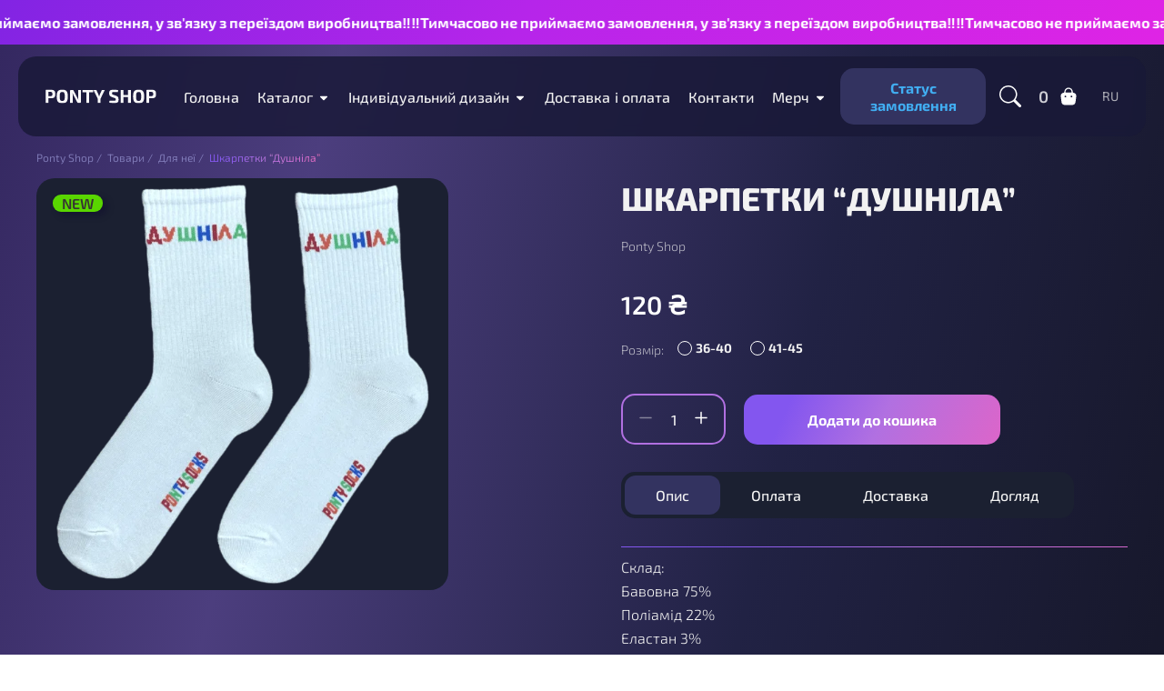

--- FILE ---
content_type: text/html; charset=UTF-8
request_url: https://ponty-shop.com/product/shkarpetky-dushnila/
body_size: 40853
content:
<!doctype html><html lang="uk"><head><script data-no-optimize="1">var litespeed_docref=sessionStorage.getItem("litespeed_docref");litespeed_docref&&(Object.defineProperty(document,"referrer",{get:function(){return litespeed_docref}}),sessionStorage.removeItem("litespeed_docref"));</script> <meta charset="UTF-8"><meta name="viewport" content="width=device-width, initial-scale=1, maximum-scale=1, user-scalable=0"><meta name="theme-color" content="#1B2031"><meta property="og:type" content="website"><meta property="og:site_name" content="Ponty Shop"><meta property="og:url" content="https://ponty-shop.com/product/shkarpetky-dushnila/"><meta property="og:image" content="https://ponty-shop.com/wp-content/uploads/2023/09/dushnila-1024x1024.png"><meta property="og:image:width" content="968"><meta property="og:image:height" content="504"><meta property="og:site_name" content="Ponty Shop" /><meta name="twitter:image" content="https://ponty-shop.com/wp-content/uploads/2023/09/dushnila-1024x1024.png" /><meta name="twitter:card" content="summary_large_image" /><meta property="twitter:domain" content="ponty-shop.com"><title>Шкарпетки &#8220;Душніла&#8221; &#8211; Ponty Shop</title><meta name='robots' content='max-image-preview:large' /><link rel="alternate" href="https://ponty-shop.com/product/shkarpetky-dushnila/" hreflang="uk" /><link rel="alternate" href="https://ponty-shop.com/ru/product/nosky-dushnyla/" hreflang="ru" /> <script type="litespeed/javascript">window._wca=window._wca||[]</script> <link data-optimized="2" rel="stylesheet" href="https://ponty-shop.com/wp-content/litespeed/css/6064f33ee7f8b3febb6660162362152d.css?ver=8a953" /><style id='wp-block-library-inline-css'>.has-text-align-justify{text-align:justify;}</style><style id='safe-svg-svg-icon-style-inline-css'>.safe-svg-cover .safe-svg-inside{display:inline-block;max-width:100%}.safe-svg-cover svg{height:100%;max-height:100%;max-width:100%;width:100%}</style><style id='global-styles-inline-css'>body{--wp--preset--color--black: #000000;--wp--preset--color--cyan-bluish-gray: #abb8c3;--wp--preset--color--white: #ffffff;--wp--preset--color--pale-pink: #f78da7;--wp--preset--color--vivid-red: #cf2e2e;--wp--preset--color--luminous-vivid-orange: #ff6900;--wp--preset--color--luminous-vivid-amber: #fcb900;--wp--preset--color--light-green-cyan: #7bdcb5;--wp--preset--color--vivid-green-cyan: #00d084;--wp--preset--color--pale-cyan-blue: #8ed1fc;--wp--preset--color--vivid-cyan-blue: #0693e3;--wp--preset--color--vivid-purple: #9b51e0;--wp--preset--gradient--vivid-cyan-blue-to-vivid-purple: linear-gradient(135deg,rgba(6,147,227,1) 0%,rgb(155,81,224) 100%);--wp--preset--gradient--light-green-cyan-to-vivid-green-cyan: linear-gradient(135deg,rgb(122,220,180) 0%,rgb(0,208,130) 100%);--wp--preset--gradient--luminous-vivid-amber-to-luminous-vivid-orange: linear-gradient(135deg,rgba(252,185,0,1) 0%,rgba(255,105,0,1) 100%);--wp--preset--gradient--luminous-vivid-orange-to-vivid-red: linear-gradient(135deg,rgba(255,105,0,1) 0%,rgb(207,46,46) 100%);--wp--preset--gradient--very-light-gray-to-cyan-bluish-gray: linear-gradient(135deg,rgb(238,238,238) 0%,rgb(169,184,195) 100%);--wp--preset--gradient--cool-to-warm-spectrum: linear-gradient(135deg,rgb(74,234,220) 0%,rgb(151,120,209) 20%,rgb(207,42,186) 40%,rgb(238,44,130) 60%,rgb(251,105,98) 80%,rgb(254,248,76) 100%);--wp--preset--gradient--blush-light-purple: linear-gradient(135deg,rgb(255,206,236) 0%,rgb(152,150,240) 100%);--wp--preset--gradient--blush-bordeaux: linear-gradient(135deg,rgb(254,205,165) 0%,rgb(254,45,45) 50%,rgb(107,0,62) 100%);--wp--preset--gradient--luminous-dusk: linear-gradient(135deg,rgb(255,203,112) 0%,rgb(199,81,192) 50%,rgb(65,88,208) 100%);--wp--preset--gradient--pale-ocean: linear-gradient(135deg,rgb(255,245,203) 0%,rgb(182,227,212) 50%,rgb(51,167,181) 100%);--wp--preset--gradient--electric-grass: linear-gradient(135deg,rgb(202,248,128) 0%,rgb(113,206,126) 100%);--wp--preset--gradient--midnight: linear-gradient(135deg,rgb(2,3,129) 0%,rgb(40,116,252) 100%);--wp--preset--duotone--dark-grayscale: url('#wp-duotone-dark-grayscale');--wp--preset--duotone--grayscale: url('#wp-duotone-grayscale');--wp--preset--duotone--purple-yellow: url('#wp-duotone-purple-yellow');--wp--preset--duotone--blue-red: url('#wp-duotone-blue-red');--wp--preset--duotone--midnight: url('#wp-duotone-midnight');--wp--preset--duotone--magenta-yellow: url('#wp-duotone-magenta-yellow');--wp--preset--duotone--purple-green: url('#wp-duotone-purple-green');--wp--preset--duotone--blue-orange: url('#wp-duotone-blue-orange');--wp--preset--font-size--small: 13px;--wp--preset--font-size--medium: 20px;--wp--preset--font-size--large: 36px;--wp--preset--font-size--x-large: 42px;--wp--preset--spacing--20: 0.44rem;--wp--preset--spacing--30: 0.67rem;--wp--preset--spacing--40: 1rem;--wp--preset--spacing--50: 1.5rem;--wp--preset--spacing--60: 2.25rem;--wp--preset--spacing--70: 3.38rem;--wp--preset--spacing--80: 5.06rem;--wp--preset--shadow--natural: 6px 6px 9px rgba(0, 0, 0, 0.2);--wp--preset--shadow--deep: 12px 12px 50px rgba(0, 0, 0, 0.4);--wp--preset--shadow--sharp: 6px 6px 0px rgba(0, 0, 0, 0.2);--wp--preset--shadow--outlined: 6px 6px 0px -3px rgba(255, 255, 255, 1), 6px 6px rgba(0, 0, 0, 1);--wp--preset--shadow--crisp: 6px 6px 0px rgba(0, 0, 0, 1);}:where(.is-layout-flex){gap: 0.5em;}body .is-layout-flow > .alignleft{float: left;margin-inline-start: 0;margin-inline-end: 2em;}body .is-layout-flow > .alignright{float: right;margin-inline-start: 2em;margin-inline-end: 0;}body .is-layout-flow > .aligncenter{margin-left: auto !important;margin-right: auto !important;}body .is-layout-constrained > .alignleft{float: left;margin-inline-start: 0;margin-inline-end: 2em;}body .is-layout-constrained > .alignright{float: right;margin-inline-start: 2em;margin-inline-end: 0;}body .is-layout-constrained > .aligncenter{margin-left: auto !important;margin-right: auto !important;}body .is-layout-constrained > :where(:not(.alignleft):not(.alignright):not(.alignfull)){max-width: var(--wp--style--global--content-size);margin-left: auto !important;margin-right: auto !important;}body .is-layout-constrained > .alignwide{max-width: var(--wp--style--global--wide-size);}body .is-layout-flex{display: flex;}body .is-layout-flex{flex-wrap: wrap;align-items: center;}body .is-layout-flex > *{margin: 0;}:where(.wp-block-columns.is-layout-flex){gap: 2em;}.has-black-color{color: var(--wp--preset--color--black) !important;}.has-cyan-bluish-gray-color{color: var(--wp--preset--color--cyan-bluish-gray) !important;}.has-white-color{color: var(--wp--preset--color--white) !important;}.has-pale-pink-color{color: var(--wp--preset--color--pale-pink) !important;}.has-vivid-red-color{color: var(--wp--preset--color--vivid-red) !important;}.has-luminous-vivid-orange-color{color: var(--wp--preset--color--luminous-vivid-orange) !important;}.has-luminous-vivid-amber-color{color: var(--wp--preset--color--luminous-vivid-amber) !important;}.has-light-green-cyan-color{color: var(--wp--preset--color--light-green-cyan) !important;}.has-vivid-green-cyan-color{color: var(--wp--preset--color--vivid-green-cyan) !important;}.has-pale-cyan-blue-color{color: var(--wp--preset--color--pale-cyan-blue) !important;}.has-vivid-cyan-blue-color{color: var(--wp--preset--color--vivid-cyan-blue) !important;}.has-vivid-purple-color{color: var(--wp--preset--color--vivid-purple) !important;}.has-black-background-color{background-color: var(--wp--preset--color--black) !important;}.has-cyan-bluish-gray-background-color{background-color: var(--wp--preset--color--cyan-bluish-gray) !important;}.has-white-background-color{background-color: var(--wp--preset--color--white) !important;}.has-pale-pink-background-color{background-color: var(--wp--preset--color--pale-pink) !important;}.has-vivid-red-background-color{background-color: var(--wp--preset--color--vivid-red) !important;}.has-luminous-vivid-orange-background-color{background-color: var(--wp--preset--color--luminous-vivid-orange) !important;}.has-luminous-vivid-amber-background-color{background-color: var(--wp--preset--color--luminous-vivid-amber) !important;}.has-light-green-cyan-background-color{background-color: var(--wp--preset--color--light-green-cyan) !important;}.has-vivid-green-cyan-background-color{background-color: var(--wp--preset--color--vivid-green-cyan) !important;}.has-pale-cyan-blue-background-color{background-color: var(--wp--preset--color--pale-cyan-blue) !important;}.has-vivid-cyan-blue-background-color{background-color: var(--wp--preset--color--vivid-cyan-blue) !important;}.has-vivid-purple-background-color{background-color: var(--wp--preset--color--vivid-purple) !important;}.has-black-border-color{border-color: var(--wp--preset--color--black) !important;}.has-cyan-bluish-gray-border-color{border-color: var(--wp--preset--color--cyan-bluish-gray) !important;}.has-white-border-color{border-color: var(--wp--preset--color--white) !important;}.has-pale-pink-border-color{border-color: var(--wp--preset--color--pale-pink) !important;}.has-vivid-red-border-color{border-color: var(--wp--preset--color--vivid-red) !important;}.has-luminous-vivid-orange-border-color{border-color: var(--wp--preset--color--luminous-vivid-orange) !important;}.has-luminous-vivid-amber-border-color{border-color: var(--wp--preset--color--luminous-vivid-amber) !important;}.has-light-green-cyan-border-color{border-color: var(--wp--preset--color--light-green-cyan) !important;}.has-vivid-green-cyan-border-color{border-color: var(--wp--preset--color--vivid-green-cyan) !important;}.has-pale-cyan-blue-border-color{border-color: var(--wp--preset--color--pale-cyan-blue) !important;}.has-vivid-cyan-blue-border-color{border-color: var(--wp--preset--color--vivid-cyan-blue) !important;}.has-vivid-purple-border-color{border-color: var(--wp--preset--color--vivid-purple) !important;}.has-vivid-cyan-blue-to-vivid-purple-gradient-background{background: var(--wp--preset--gradient--vivid-cyan-blue-to-vivid-purple) !important;}.has-light-green-cyan-to-vivid-green-cyan-gradient-background{background: var(--wp--preset--gradient--light-green-cyan-to-vivid-green-cyan) !important;}.has-luminous-vivid-amber-to-luminous-vivid-orange-gradient-background{background: var(--wp--preset--gradient--luminous-vivid-amber-to-luminous-vivid-orange) !important;}.has-luminous-vivid-orange-to-vivid-red-gradient-background{background: var(--wp--preset--gradient--luminous-vivid-orange-to-vivid-red) !important;}.has-very-light-gray-to-cyan-bluish-gray-gradient-background{background: var(--wp--preset--gradient--very-light-gray-to-cyan-bluish-gray) !important;}.has-cool-to-warm-spectrum-gradient-background{background: var(--wp--preset--gradient--cool-to-warm-spectrum) !important;}.has-blush-light-purple-gradient-background{background: var(--wp--preset--gradient--blush-light-purple) !important;}.has-blush-bordeaux-gradient-background{background: var(--wp--preset--gradient--blush-bordeaux) !important;}.has-luminous-dusk-gradient-background{background: var(--wp--preset--gradient--luminous-dusk) !important;}.has-pale-ocean-gradient-background{background: var(--wp--preset--gradient--pale-ocean) !important;}.has-electric-grass-gradient-background{background: var(--wp--preset--gradient--electric-grass) !important;}.has-midnight-gradient-background{background: var(--wp--preset--gradient--midnight) !important;}.has-small-font-size{font-size: var(--wp--preset--font-size--small) !important;}.has-medium-font-size{font-size: var(--wp--preset--font-size--medium) !important;}.has-large-font-size{font-size: var(--wp--preset--font-size--large) !important;}.has-x-large-font-size{font-size: var(--wp--preset--font-size--x-large) !important;}
.wp-block-navigation a:where(:not(.wp-element-button)){color: inherit;}
:where(.wp-block-columns.is-layout-flex){gap: 2em;}
.wp-block-pullquote{font-size: 1.5em;line-height: 1.6;}</style><style id='vi-wcaio-sidebar-cart-content-inline-css'>.vi-wcaio-sidebar-cart.vi-wcaio-sidebar-cart-1.vi-wcaio-sidebar-cart-top_left,             .vi-wcaio-sidebar-cart.vi-wcaio-sidebar-cart-1.vi-wcaio-sidebar-cart-bottom_left{                 left: 20px ;             }             .vi-wcaio-sidebar-cart.vi-wcaio-sidebar-cart-1.vi-wcaio-sidebar-cart-top_right,             .vi-wcaio-sidebar-cart.vi-wcaio-sidebar-cart-1.vi-wcaio-sidebar-cart-bottom_right{                 right: 20px ;             }             @media screen and (max-width: 768px) {                 .vi-wcaio-sidebar-cart.vi-wcaio-sidebar-cart-1.vi-wcaio-sidebar-cart-top_left .vi-wcaio-sidebar-cart-content-wrap,                 .vi-wcaio-sidebar-cart.vi-wcaio-sidebar-cart-1.vi-wcaio-sidebar-cart-bottom_left .vi-wcaio-sidebar-cart-content-wrap{                     left: 0px ;                 }                 .vi-wcaio-sidebar-cart.vi-wcaio-sidebar-cart-1.vi-wcaio-sidebar-cart-top_right .vi-wcaio-sidebar-cart-content-wrap,                 .vi-wcaio-sidebar-cart.vi-wcaio-sidebar-cart-1.vi-wcaio-sidebar-cart-bottom_right .vi-wcaio-sidebar-cart-content-wrap{                     right: 0px ;                 }             }             .vi-wcaio-sidebar-cart.vi-wcaio-sidebar-cart-1.vi-wcaio-sidebar-cart-top_left,             .vi-wcaio-sidebar-cart.vi-wcaio-sidebar-cart-1.vi-wcaio-sidebar-cart-top_right{                 top: 10px ;             }             .vi-wcaio-sidebar-cart.vi-wcaio-sidebar-cart-1.vi-wcaio-sidebar-cart-bottom_right,             .vi-wcaio-sidebar-cart.vi-wcaio-sidebar-cart-1.vi-wcaio-sidebar-cart-bottom_left{                 bottom: 10px ;             }             @media screen and (max-width: 768px) {                 .vi-wcaio-sidebar-cart.vi-wcaio-sidebar-cart-1.vi-wcaio-sidebar-cart-top_left .vi-wcaio-sidebar-cart-content-wrap,                 .vi-wcaio-sidebar-cart.vi-wcaio-sidebar-cart-1.vi-wcaio-sidebar-cart-top_right .vi-wcaio-sidebar-cart-content-wrap{                     top: 0px ;                 }                 .vi-wcaio-sidebar-cart.vi-wcaio-sidebar-cart-1.vi-wcaio-sidebar-cart-bottom_right .vi-wcaio-sidebar-cart-content-wrap,                 .vi-wcaio-sidebar-cart.vi-wcaio-sidebar-cart-1.vi-wcaio-sidebar-cart-bottom_left .vi-wcaio-sidebar-cart-content-wrap{                     bottom: 0px ;                 }             }.vi-wcaio-sidebar-cart .vi-wcaio-sidebar-cart-loading-dual_ring:after {                 border-color: #8356ef  transparent #8356ef  transparent;             }             .vi-wcaio-sidebar-cart .vi-wcaio-sidebar-cart-loading-ring div{                 border-color: #8356ef  transparent transparent transparent;             }             .vi-wcaio-sidebar-cart .vi-wcaio-sidebar-cart-loading-ripple  div{                 border: 4px solid #8356ef ;             }             .vi-wcaio-sidebar-cart .vi-wcaio-sidebar-cart-loading-default div,             .vi-wcaio-sidebar-cart .vi-wcaio-sidebar-cart-loading-animation_face_1 div,             .vi-wcaio-sidebar-cart .vi-wcaio-sidebar-cart-loading-animation_face_2 div,             .vi-wcaio-sidebar-cart .vi-wcaio-sidebar-cart-loading-roller div:after,             .vi-wcaio-sidebar-cart .vi-wcaio-sidebar-cart-loading-loader_balls_1 div,             .vi-wcaio-sidebar-cart .vi-wcaio-sidebar-cart-loading-loader_balls_2 div,             .vi-wcaio-sidebar-cart .vi-wcaio-sidebar-cart-loading-loader_balls_3 div,             .vi-wcaio-sidebar-cart .vi-wcaio-sidebar-cart-loading-spinner div:after{                 background: #8356ef ;             }.vi-wcaio-sidebar-cart .vi-wcaio-sidebar-cart-content-wrap{border-radius:30px;}.vi-wcaio-sidebar-cart .vi-wcaio-sidebar-cart-header-wrap{background:#fff;border-style:solid;border-color:#e6e6e6;}.vi-wcaio-sidebar-cart .vi-wcaio-sidebar-cart-header-wrap .vi-wcaio-sidebar-cart-header-title-wrap{color:#181818;}.vi-wcaio-sidebar-cart .vi-wcaio-sidebar-cart-header-wrap .vi-wcaio-sidebar-cart-header-coupon-wrap .vi-wcaio-coupon-code{border-radius:0px;}.vi-wcaio-sidebar-cart .vi-wcaio-sidebar-cart-header-wrap .vi-wcaio-sidebar-cart-header-coupon-wrap button.vi-wcaio-bt-coupon-code,.vi-wcaio-sidebar-cart .vi-wcaio-sidebar-cart-header-wrap .vi-wcaio-sidebar-cart-header-coupon-wrap .vi-wcaio-bt-coupon-code.button{background:#212121;color:#fff;border-radius:0px;}.vi-wcaio-sidebar-cart .vi-wcaio-sidebar-cart-header-wrap .vi-wcaio-sidebar-cart-header-coupon-wrap button.vi-wcaio-bt-coupon-code:hover,.vi-wcaio-sidebar-cart .vi-wcaio-sidebar-cart-header-wrap .vi-wcaio-sidebar-cart-header-coupon-wrap .vi-wcaio-bt-coupon-code.button:hover{background:#ff9065;color:#fff;}.vi-wcaio-sidebar-cart .vi-wcaio-sidebar-cart-footer-wrap{background:#fff;border-style:solid;border-color:#e6e6e6;}.vi-wcaio-sidebar-cart .vi-wcaio-sidebar-cart-footer-wrap .vi-wcaio-sidebar-cart-footer-cart_total > div:nth-child(1){color:#181818;}.vi-wcaio-sidebar-cart .vi-wcaio-sidebar-cart-footer-wrap .vi-wcaio-sidebar-cart-footer-cart_total > div:nth-child(2){color:#181818;}.vi-wcaio-sidebar-cart .vi-wcaio-sidebar-cart-footer-wrap button.vi-wcaio-sidebar-cart-bt-nav,.vi-wcaio-sidebar-cart .vi-wcaio-sidebar-cart-footer-wrap .vi-wcaio-sidebar-cart-bt-nav.button{background:#ff9065;color:#fff;border-radius:0px;}.vi-wcaio-sidebar-cart .vi-wcaio-sidebar-cart-footer-wrap button.vi-wcaio-sidebar-cart-bt-nav:hover,.vi-wcaio-sidebar-cart .vi-wcaio-sidebar-cart-footer-wrap .vi-wcaio-sidebar-cart-bt-nav.button:hover{background:#ff7b54;color:#212121;}.vi-wcaio-sidebar-cart .vi-wcaio-sidebar-cart-footer-wrap button.vi-wcaio-sidebar-cart-bt-update,.vi-wcaio-sidebar-cart .vi-wcaio-sidebar-cart-footer-wrap .vi-wcaio-sidebar-cart-bt-update.button{background:#a4a7a9;color:#fff;border-radius:0px;}.vi-wcaio-sidebar-cart .vi-wcaio-sidebar-cart-footer-wrap button.vi-wcaio-sidebar-cart-bt-update:hover,.vi-wcaio-sidebar-cart .vi-wcaio-sidebar-cart-footer-wrap .vi-wcaio-sidebar-cart-bt-update.button:hover{background:#181818;color:#fff;}.vi-wcaio-sidebar-cart .vi-wcaio-sidebar-cart-footer-wrap .vi-wcaio-sidebar-cart-footer-pd-plus-title{color:#f2f2f2;}.vi-wcaio-sidebar-cart .vi-wcaio-sidebar-cart-products-wrap{background:#fff;}.vi-wcaio-sidebar-cart .vi-wcaio-sidebar-cart-products .vi-wcaio-sidebar-cart-pd-img-wrap img{border-radius:0px;}.vi-wcaio-sidebar-cart .vi-wcaio-sidebar-cart-products .vi-wcaio-sidebar-cart-pd-info-wrap .vi-wcaio-sidebar-cart-pd-name-wrap .vi-wcaio-sidebar-cart-pd-name, .vi-wcaio-sidebar-cart-footer-pd-name *{color:#2b3e51;}.vi-wcaio-sidebar-cart .vi-wcaio-sidebar-cart-products .vi-wcaio-sidebar-cart-pd-info-wrap .vi-wcaio-sidebar-cart-pd-name-wrap .vi-wcaio-sidebar-cart-pd-name:hover, .vi-wcaio-sidebar-cart-footer-pd-name *:hover{color:#8356ef;}.vi-wcaio-sidebar-cart .vi-wcaio-sidebar-cart-products .vi-wcaio-sidebar-cart-pd-info-wrap .vi-wcaio-sidebar-cart-pd-price *, .vi-wcaio-sidebar-cart-footer-pd-price *{color:#222;}.vi-wcaio-sidebar-cart .vi-wcaio-sidebar-cart-products .vi-wcaio-sidebar-cart-pd-desc .vi-wcaio-sidebar-cart-pd-quantity{                  border: 1px solid #ddd ;             }.vi-wcaio-sidebar-cart .vi-wcaio-sidebar-cart-products .vi-wcaio-sidebar-cart-pd-desc .vi_wcaio_minus{                  border-right: 1px solid #ddd ;             }.vi-wcaio-sidebar-cart .vi-wcaio-sidebar-cart-products .vi-wcaio-sidebar-cart-pd-desc .vi_wcaio_plus{                  border-left: 1px solid #ddd ;             }.vi-wcaio-sidebar-cart.vi-wcaio-sidebar-cart-rtl .vi-wcaio-sidebar-cart-products .vi-wcaio-sidebar-cart-pd-desc .vi_wcaio_minus{ 			     border-right: unset;                  border-left: 1px solid #ddd ;             }.vi-wcaio-sidebar-cart.vi-wcaio-sidebar-cart-rtl .vi-wcaio-sidebar-cart-products .vi-wcaio-sidebar-cart-pd-desc .vi_wcaio_plus{ 			     border-left: unset;                  border-right: 1px solid #ddd ;             }.vi-wcaio-sidebar-cart .vi-wcaio-sidebar-cart-products .vi-wcaio-sidebar-cart-pd-desc .vi-wcaio-sidebar-cart-pd-quantity{border-radius:3px;}.vi-wcaio-sidebar-cart .vi-wcaio-sidebar-cart-products .vi-wcaio-sidebar-cart-pd-remove-wrap i{color:#e6e6e6;}.vi-wcaio-sidebar-cart .vi-wcaio-sidebar-cart-products .vi-wcaio-sidebar-cart-pd-remove-wrap i:before{font-size:15px;}.vi-wcaio-sidebar-cart .vi-wcaio-sidebar-cart-products .vi-wcaio-sidebar-cart-pd-remove-wrap i:hover{color:#fe2740;}.vi-wcaio-sidebar-cart button.vi-wcaio-pd_plus-product-bt-atc,.vi-wcaio-sidebar-cart .button.vi-wcaio-pd_plus-product-bt-atc{background:#8356ef;color:#fff;}.vi-wcaio-sidebar-cart button.vi-wcaio-pd_plus-product-bt-atc:hover,.vi-wcaio-sidebar-cart .button.vi-wcaio-pd_plus-product-bt-atc:hover{background:#ffffff;color:#fff;}</style><style id='woocommerce-layout-inline-css'>.infinite-scroll .woocommerce-pagination {
		display: none;
	}</style><style id='woocommerce-inline-inline-css'>.woocommerce form .form-row .required { visibility: visible; }</style><style id='veb-variation-swatches-inline-css'>.variable-item:not(.radio-variable-item) { width : 22px; height : 22px; } .inwp-style-squared .button-variable-item { min-width : 22px; } .button-variable-item span { font-size : 14px; }</style><style id='veb-variation-swatches-tooltip-inline-css'>.variable-items-wrapper .inwp-has-image-tooltip:before{ border-color: #614b97 !important; background-color: #614b97 !important;}.variable-items-wrapper [data-inwptooltip]:before, .variable-items-wrapper .inwp-has-image-tooltip:before { background-color: #614b97 !important; color: #ffffff !important; }.variable-items-wrapper [data-inwptooltip]:after,.variable-items-wrapper .inwp-has-image-tooltip:after { border-top-color: #614b97 !important;}</style><style id='veb-variation-swatches-pro-inline-css'>.inwp-archive-variation-wrapper .variable-item:not(.radio-variable-item) { width : 30px; height : 30px; } .inwp-archive-variation-wrapper .variable-items-wrapper.squared .button-variable-item, .variable-items-wrapper.squared .button-variable-item { min-width : 30px; } .inwp-archive-variation-wrapper .button-variable-item span { font-size : 16px; } .inwp-style-squared .button-variable-wrapper.rounded .button-variable-item { width : 30px !important; } .inwp-large-variable-wrapper .variable-item:not(.radio-variable-item) { width : 40px; height : 40px; } .inwp-style-squared .inwp-large-variable-wrapper .button-variable-item { min-width : 40px; } .inwp-large-variable-wrapper .button-variable-item span { font-size : 16px; } .inwp-style-squared .button-variable-wrapper.rounded.inwp-large-variable-wrapper .button-variable-item { width : 40px !important; } .veb-variation-swatches .variable-items-wrapper .variable-item:not(.radio-variable-item) { box-shadow : 0 0 0 1px rgba(0, 0, 0, 0.3) !important; } .veb-variation-swatches .variable-items-wrapper .button-variable-item span, .veb-variation-swatches .variable-items-wrapper .radio-variable-item label, .veb-variation-swatches .inwp-archive-variation-wrapper .reset_variations a { color : #000000 !important; } .veb-variation-swatches .variable-items-wrapper .variable-item:not(.radio-variable-item) { background-color : #ffffff !important; } .veb-variation-swatches .variable-items-wrapper .button-variable-item.selected span, .veb-variation-swatches .variable-items-wrapper .radio-variable-item.selected label { color : #ffffff !important; } .veb-variation-swatches .variable-items-wrapper .variable-item:not(.radio-variable-item).selected { background-color : #1b2031 !important; } .veb-variation-swatches .variable-items-wrapper .variable-item:not(.radio-variable-item).selected { box-shadow : 0 0 0 1px #b170e1 !important; } .veb-variation-swatches .variable-items-wrapper .variable-item:not(.radio-variable-item):hover, .veb-variation-swatches .variable-items-wrapper .variable-item:not(.radio-variable-item).selected:hover { box-shadow : 0 0 0 1px #f2f2f2 !important; } .veb-variation-swatches .variable-items-wrapper .button-variable-item:hover span, .veb-variation-swatches .variable-items-wrapper .button-variable-item.selected:hover span, .veb-variation-swatches .variable-items-wrapper .radio-variable-item:hover label, .veb-variation-swatches .variable-items-wrapper .radio-variable-item.selected:hover label { color : #ffffff !important; } .veb-variation-swatches .variable-items-wrapper .variable-item:not(.radio-variable-item):hover, .veb-variation-swatches .variable-items-wrapper .variable-item:not(.radio-variable-item).selected:hover { background-color : #614b97 !important; }</style><style id='vi-wcaio-menu-cart-inline-css'>.vi-wcaio-menu-cart .vi-wcaio-menu-cart-icon i{color:;}.vi-wcaio-menu-cart .vi-wcaio-menu-cart-nav-wrap:hover .vi-wcaio-menu-cart-icon i{color:;}.vi-wcaio-menu-cart .vi-wcaio-menu-cart-text-wrap *{color:;}.vi-wcaio-menu-cart .vi-wcaio-menu-cart-nav-wrap:hover .vi-wcaio-menu-cart-text-wrap *{color:;}</style> <script type="text/template" id="tmpl-variation-template"><div class="woocommerce-variation-description">{{{ data.variation.variation_description }}}</div>
	<div class="woocommerce-variation-price">{{{ data.variation.price_html }}}</div>
	<div class="woocommerce-variation-availability">{{{ data.variation.availability_html }}}</div></script> <script type="text/template" id="tmpl-unavailable-variation-template"><p>На жаль, цей товар недоступний. Будь ласка, виберіть інше поєднання.</p></script> <script type="text/template" id="tmpl-inwp-variation-template">{{{ data.price_html }}}
    <div class="woocommerce-variation-availability">{{{ data.variation.availability_html }}}</div></script> <script type="litespeed/javascript" data-src='https://ponty-shop.com/wp-includes/js/jquery/jquery.min.js' id='jquery-core-js'></script> <script id='google-analytics-opt-out-js-after' type="litespeed/javascript">var gaProperty='G-FF7PQRMCQM';var disableStr='ga-disable-'+gaProperty;if(document.cookie.indexOf(disableStr+'=true')>-1){window[disableStr]=!0}
function gaOptout(){document.cookie=disableStr+'=true; expires=Thu, 31 Dec 2099 23:59:59 UTC; path=/';window[disableStr]=!0}</script> <script type="litespeed/javascript" data-src='https://www.googletagmanager.com/gtag/js?id=G-FF7PQRMCQM' id='google-tag-manager-js'></script> <script id='google-tag-manager-js-after' type="litespeed/javascript">window.dataLayer=window.dataLayer||[];function gtag(){dataLayer.push(arguments)}
gtag('js',new Date());gtag('set','developer_id.dOGY3NW',!0);gtag('config','G-FF7PQRMCQM',{'allow_google_signals':!0,'link_attribution':!1,'anonymize_ip':!0,'linker':{'domains':[],'allow_incoming':!1,},'custom_map':{'dimension1':'logged_in'},'logged_in':'no'})</script> <script id='tt4b_ajax_script-js-extra' type="litespeed/javascript">var tt4b_script_vars={"pixel_code":"D0H2O3RC77U65H8JJSS0","currency":"UAH","country":"UA","advanced_matching":"1"}</script> <script id='vi-wcaio-ajax-atc-js-extra' type="litespeed/javascript">var viwcaio_ajax_atc_params={"ajax_atc":"1","wc_ajax_url":"\/?wc-ajax=%%endpoint%%","woocommerce_enable_ajax_add_to_cart":"1","added_to_cart":"","ajax_atc_pd_exclude":[],"i18n_make_a_selection_text":"Please select some product options before adding this product to your cart.","i18n_unavailable_text":"Sorry, this product is unavailable. Please choose a different combination.","cart_url":"https:\/\/ponty-shop.com\/cart\/","cart_redirect_after_add":"no"};var viwcaio_ajax_atc_params={"ajax_atc":"1","wc_ajax_url":"\/?wc-ajax=%%endpoint%%","woocommerce_enable_ajax_add_to_cart":"1","added_to_cart":"","ajax_atc_pd_exclude":[],"i18n_make_a_selection_text":"Please select some product options before adding this product to your cart.","i18n_unavailable_text":"Sorry, this product is unavailable. Please choose a different combination.","cart_url":"https:\/\/ponty-shop.com\/cart\/","cart_redirect_after_add":"no"}</script> <script id='vi-wcaio-sidebar-cart-js-extra' type="litespeed/javascript">var viwcaio_sc_params={"wc_ajax_url":"\/?wc-ajax=%%endpoint%%","language":"","sc_content_class_open":".basket","update_cart_when_changing_pd_qty":"1"}</script> <script defer src='https://stats.wp.com/s-202604.js' id='woocommerce-analytics-js'></script> <link rel="canonical" href="https://ponty-shop.com/product/shkarpetky-dushnila/" /><style></style><style>.lmp_load_more_button.br_lmp_button_settings .lmp_button:hover {
                    background-color: #9999ff!important;
                    color: #ffffff!important;
                }
                .lmp_load_more_button.br_lmp_prev_settings .lmp_button:hover {
                    background-color: #9999ff!important;
                    color: #111111!important;
                }li.product.lazy, .berocket_lgv_additional_data.lazy{opacity:0;}</style><style>img#wpstats{display:none}</style><meta name="google-site-verification" content="FuIm-HF-Sa5Qqwtv_IGOTdVlBciNwb2-Xp8UHlUFjro" />
<noscript><style>.woocommerce-product-gallery{ opacity: 1 !important; }</style></noscript><link rel="icon" href="https://ponty-shop.com/wp-content/uploads/2023/09/cropped-logotyp-ponty-shop-znak-04-32x32.jpg" sizes="32x32" /><link rel="icon" href="https://ponty-shop.com/wp-content/uploads/2023/09/cropped-logotyp-ponty-shop-znak-04-192x192.jpg" sizes="192x192" /><link rel="apple-touch-icon" href="https://ponty-shop.com/wp-content/uploads/2023/09/cropped-logotyp-ponty-shop-znak-04-180x180.jpg" /><meta name="msapplication-TileImage" content="https://ponty-shop.com/wp-content/uploads/2023/09/cropped-logotyp-ponty-shop-znak-04-270x270.jpg" /><style id="wp-custom-css">.woocommerce span.onsale {
    display: none;
}
.modal_contacts .footer_info {
    margin-bottom: 10px;
}
.home-slider-item .home-slider-item-button a {
    background: linear-gradient(120deg, rgb(227 84 12) 0%, rgb(253 113 12) 45%, rgb(254 127 16) 100%);}</style></head><body class="product-template-default single single-product postid-946340996511 theme-ponty-shop woocommerce woocommerce-page woocommerce-no-js veb-variation-swatches inwp-theme-ponty-shop inwp-theme-child-ponty-shop inwp-style-squared inwp-attr-behavior-blur-no-cross inwp-tooltip inwp-css inwp-show-label inwp-pro wpc_show_bottom_widget inwp-archive-align-left">
<svg xmlns="http://www.w3.org/2000/svg" viewBox="0 0 0 0" width="0" height="0" focusable="false" role="none" style="visibility: hidden; position: absolute; left: -9999px; overflow: hidden;" ><defs><filter id="wp-duotone-dark-grayscale"><feColorMatrix color-interpolation-filters="sRGB" type="matrix" values=" .299 .587 .114 0 0 .299 .587 .114 0 0 .299 .587 .114 0 0 .299 .587 .114 0 0 " /><feComponentTransfer color-interpolation-filters="sRGB" ><feFuncR type="table" tableValues="0 0.49803921568627" /><feFuncG type="table" tableValues="0 0.49803921568627" /><feFuncB type="table" tableValues="0 0.49803921568627" /><feFuncA type="table" tableValues="1 1" /></feComponentTransfer><feComposite in2="SourceGraphic" operator="in" /></filter></defs></svg><svg xmlns="http://www.w3.org/2000/svg" viewBox="0 0 0 0" width="0" height="0" focusable="false" role="none" style="visibility: hidden; position: absolute; left: -9999px; overflow: hidden;" ><defs><filter id="wp-duotone-grayscale"><feColorMatrix color-interpolation-filters="sRGB" type="matrix" values=" .299 .587 .114 0 0 .299 .587 .114 0 0 .299 .587 .114 0 0 .299 .587 .114 0 0 " /><feComponentTransfer color-interpolation-filters="sRGB" ><feFuncR type="table" tableValues="0 1" /><feFuncG type="table" tableValues="0 1" /><feFuncB type="table" tableValues="0 1" /><feFuncA type="table" tableValues="1 1" /></feComponentTransfer><feComposite in2="SourceGraphic" operator="in" /></filter></defs></svg><svg xmlns="http://www.w3.org/2000/svg" viewBox="0 0 0 0" width="0" height="0" focusable="false" role="none" style="visibility: hidden; position: absolute; left: -9999px; overflow: hidden;" ><defs><filter id="wp-duotone-purple-yellow"><feColorMatrix color-interpolation-filters="sRGB" type="matrix" values=" .299 .587 .114 0 0 .299 .587 .114 0 0 .299 .587 .114 0 0 .299 .587 .114 0 0 " /><feComponentTransfer color-interpolation-filters="sRGB" ><feFuncR type="table" tableValues="0.54901960784314 0.98823529411765" /><feFuncG type="table" tableValues="0 1" /><feFuncB type="table" tableValues="0.71764705882353 0.25490196078431" /><feFuncA type="table" tableValues="1 1" /></feComponentTransfer><feComposite in2="SourceGraphic" operator="in" /></filter></defs></svg><svg xmlns="http://www.w3.org/2000/svg" viewBox="0 0 0 0" width="0" height="0" focusable="false" role="none" style="visibility: hidden; position: absolute; left: -9999px; overflow: hidden;" ><defs><filter id="wp-duotone-blue-red"><feColorMatrix color-interpolation-filters="sRGB" type="matrix" values=" .299 .587 .114 0 0 .299 .587 .114 0 0 .299 .587 .114 0 0 .299 .587 .114 0 0 " /><feComponentTransfer color-interpolation-filters="sRGB" ><feFuncR type="table" tableValues="0 1" /><feFuncG type="table" tableValues="0 0.27843137254902" /><feFuncB type="table" tableValues="0.5921568627451 0.27843137254902" /><feFuncA type="table" tableValues="1 1" /></feComponentTransfer><feComposite in2="SourceGraphic" operator="in" /></filter></defs></svg><svg xmlns="http://www.w3.org/2000/svg" viewBox="0 0 0 0" width="0" height="0" focusable="false" role="none" style="visibility: hidden; position: absolute; left: -9999px; overflow: hidden;" ><defs><filter id="wp-duotone-midnight"><feColorMatrix color-interpolation-filters="sRGB" type="matrix" values=" .299 .587 .114 0 0 .299 .587 .114 0 0 .299 .587 .114 0 0 .299 .587 .114 0 0 " /><feComponentTransfer color-interpolation-filters="sRGB" ><feFuncR type="table" tableValues="0 0" /><feFuncG type="table" tableValues="0 0.64705882352941" /><feFuncB type="table" tableValues="0 1" /><feFuncA type="table" tableValues="1 1" /></feComponentTransfer><feComposite in2="SourceGraphic" operator="in" /></filter></defs></svg><svg xmlns="http://www.w3.org/2000/svg" viewBox="0 0 0 0" width="0" height="0" focusable="false" role="none" style="visibility: hidden; position: absolute; left: -9999px; overflow: hidden;" ><defs><filter id="wp-duotone-magenta-yellow"><feColorMatrix color-interpolation-filters="sRGB" type="matrix" values=" .299 .587 .114 0 0 .299 .587 .114 0 0 .299 .587 .114 0 0 .299 .587 .114 0 0 " /><feComponentTransfer color-interpolation-filters="sRGB" ><feFuncR type="table" tableValues="0.78039215686275 1" /><feFuncG type="table" tableValues="0 0.94901960784314" /><feFuncB type="table" tableValues="0.35294117647059 0.47058823529412" /><feFuncA type="table" tableValues="1 1" /></feComponentTransfer><feComposite in2="SourceGraphic" operator="in" /></filter></defs></svg><svg xmlns="http://www.w3.org/2000/svg" viewBox="0 0 0 0" width="0" height="0" focusable="false" role="none" style="visibility: hidden; position: absolute; left: -9999px; overflow: hidden;" ><defs><filter id="wp-duotone-purple-green"><feColorMatrix color-interpolation-filters="sRGB" type="matrix" values=" .299 .587 .114 0 0 .299 .587 .114 0 0 .299 .587 .114 0 0 .299 .587 .114 0 0 " /><feComponentTransfer color-interpolation-filters="sRGB" ><feFuncR type="table" tableValues="0.65098039215686 0.40392156862745" /><feFuncG type="table" tableValues="0 1" /><feFuncB type="table" tableValues="0.44705882352941 0.4" /><feFuncA type="table" tableValues="1 1" /></feComponentTransfer><feComposite in2="SourceGraphic" operator="in" /></filter></defs></svg><svg xmlns="http://www.w3.org/2000/svg" viewBox="0 0 0 0" width="0" height="0" focusable="false" role="none" style="visibility: hidden; position: absolute; left: -9999px; overflow: hidden;" ><defs><filter id="wp-duotone-blue-orange"><feColorMatrix color-interpolation-filters="sRGB" type="matrix" values=" .299 .587 .114 0 0 .299 .587 .114 0 0 .299 .587 .114 0 0 .299 .587 .114 0 0 " /><feComponentTransfer color-interpolation-filters="sRGB" ><feFuncR type="table" tableValues="0.098039215686275 1" /><feFuncG type="table" tableValues="0 0.66274509803922" /><feFuncB type="table" tableValues="0.84705882352941 0.41960784313725" /><feFuncA type="table" tableValues="1 1" /></feComponentTransfer><feComposite in2="SourceGraphic" operator="in" /></filter></defs></svg><section class="section-moving-top-header-string"><div class="section-moving-top-header-string-text">
<span>‼️Тимчасово не приймаємо замовлення, у зв'язку з переїздом виробництва‼️</span><span>‼️Тимчасово не приймаємо замовлення, у зв'язку з переїздом виробництва‼️</span><span>‼️Тимчасово не приймаємо замовлення, у зв'язку з переїздом виробництва‼️</span><span>‼️Тимчасово не приймаємо замовлення, у зв'язку з переїздом виробництва‼️</span><span>‼️Тимчасово не приймаємо замовлення, у зв'язку з переїздом виробництва‼️</span></div></section><div class="site"><header><div class="header_wrapper"><div class="burger_wrapper">
<button class="burger" data-fancybox="" data-src="#menu_modal">
<svg width="24" height="24" viewBox="0 0 24 24" fill="none" xmlns="http://www.w3.org/2000/svg">
<path d="M3 7H21" stroke="#F0F0F0" stroke-opacity="0.88" stroke-width="1.5"
stroke-linecap="round" />
<path d="M9.48828 12H20.9983" stroke="#F0F0F0" stroke-opacity="0.88" stroke-width="1.5"
stroke-linecap="round" />
<path d="M3 12H5.99" stroke="#F0F0F0" stroke-opacity="0.88" stroke-width="1.5"
stroke-linecap="round" />
<path d="M3 17H21" stroke="#F0F0F0" stroke-opacity="0.88" stroke-width="1.5"
stroke-linecap="round" />
</svg>
</button></div><div class="header_left">
<a href="https://ponty-shop.com/" class="header_logo img_cont">
<img data-lazyloaded="1" src="[data-uri]" data-src="https://ponty-shop.com/wp-content/uploads/2023/05/logo.svg" alt="logo">
</a><div class="header_menu"><div class="menu-v-shapczi-container"><ul id="menu-v-shapczi" class="menu"><li class=" menu-item menu-item-type-post_type menu-item-object-page menu-item-home"><a href="https://ponty-shop.com/" class="">Головна</a></li><li class=" menu-item menu-item-type-custom menu-item-object-custom menu-item-has-children"><a href="#" class="">Каталог</a><span class="sub-menu-toggle"><svg width="14" height="14" viewBox="0 0 14 14" fill="none" xmlns="http://www.w3.org/2000/svg">
<path d="M10.4539 9.22827H6.81975H3.54725C2.98725 9.22827 2.70725 8.5516 3.10392 8.15494L6.12559 5.13327C6.60975 4.6491 7.39725 4.6491 7.88142 5.13327L9.03059 6.28244L10.9031 8.15494C11.2939 8.5516 11.0139 9.22827 10.4539 9.22827Z" fill="white"/>
</svg>
</span><div class="sub_menu"><ul class="category_menu"><li class=" menu-item menu-item-type-taxonomy menu-item-object-product_cat"><a href="https://ponty-shop.com/product-category/hudi-2/"><div class="category_left_right"><div class="left"><div class="category_menu_title">Худі</div></div><div class="right"></div></div><div class="category_img img_cover"><img data-lazyloaded="1" src="[data-uri]" width="600" height="600" data-src="https://ponty-shop.com/wp-content/uploads/2024/10/mcween-mocup-600x600.png" alt="Худі" loading="lazy"></div></a></li><li class=" menu-item menu-item-type-taxonomy menu-item-object-product_cat"><a href="https://ponty-shop.com/product-category/akcziyi/"><div class="category_left_right"><div class="left"><div class="category_menu_title">Ліквідація</div></div><div class="right"></div></div><div class="category_img img_cover"><img data-lazyloaded="1" src="[data-uri]" width="600" height="600" data-src="https://ponty-shop.com/wp-content/uploads/2023/05/img_5192-600x600.jpg" alt="Ліквідація" loading="lazy"></div></a></li><li class=" menu-item menu-item-type-taxonomy menu-item-object-product_cat"><a href="https://ponty-shop.com/product-category/podarunkovi-nabory/"><div class="category_left_right"><div class="left"><div class="category_menu_title">Набори</div></div><div class="right"></div></div><div class="category_img img_cover"><img data-lazyloaded="1" src="[data-uri]" width="600" height="600" data-src="https://ponty-shop.com/wp-content/uploads/2023/05/img_5175-600x600.jpg" alt="Набори" loading="lazy"></div></a></li><li class=" menu-item menu-item-type-taxonomy menu-item-object-product_cat current-product-ancestor current-menu-parent current-product-parent"><a href="https://ponty-shop.com/product-category/shkarpetky/"><div class="category_left_right"><div class="left"><div class="category_menu_title">Шкарпетки</div></div><div class="right"></div></div><div class="category_img img_cover"><img data-lazyloaded="1" src="[data-uri]" width="586" height="700" data-src="https://ponty-shop.com/wp-content/uploads/2023/04/category.jpg" alt="Шкарпетки" loading="lazy"></div></a></li><li class=" menu-item menu-item-type-taxonomy menu-item-object-product_cat"><a href="https://ponty-shop.com/product-category/zhujky/"><div class="category_left_right"><div class="left"><div class="category_menu_title">Солодощі</div></div><div class="right"></div></div><div class="category_img img_cover"><img data-lazyloaded="1" src="[data-uri]" width="600" height="600" data-src="https://ponty-shop.com/wp-content/uploads/2023/05/img_5174-600x600.jpg" alt="Солодощі" loading="lazy"></div></a></li><li class=" menu-item menu-item-type-taxonomy menu-item-object-product_cat"><a href="https://ponty-shop.com/product-category/futbolky/"><div class="category_left_right"><div class="left"><div class="category_menu_title">Футболки</div></div><div class="right"></div></div><div class="category_img img_cover"><img data-lazyloaded="1" src="[data-uri]" width="600" height="600" data-src="https://ponty-shop.com/wp-content/uploads/2023/05/photo_2023-05-18_15-39-48-600x600.jpg" alt="Футболки" loading="lazy"></div></a></li><li class=" menu-item menu-item-type-taxonomy menu-item-object-product_cat"><a href="https://ponty-shop.com/product-category/chashky/"><div class="category_left_right"><div class="left"><div class="category_menu_title">Чашки</div></div><div class="right"></div></div><div class="category_img img_cover"><img data-lazyloaded="1" src="[data-uri]" width="600" height="600" data-src="https://ponty-shop.com/wp-content/uploads/2023/05/img_5193-scaled-600x600.jpg" alt="Чашки" loading="lazy"></div></a></li><li class=" menu-item menu-item-type-taxonomy menu-item-object-product_cat"><a href="https://ponty-shop.com/product-category/pakuvannya/"><div class="category_left_right"><div class="left"><div class="category_menu_title">Пакування</div></div><div class="right"></div></div><div class="category_img img_cover"><img data-lazyloaded="1" src="[data-uri]" width="600" height="600" data-src="https://ponty-shop.com/wp-content/uploads/2023/05/img_5189-scaled-600x600.jpg" alt="Пакування" loading="lazy"></div></a></li></ul></div></li><li class=" menu-item menu-item-type-post_type menu-item-object-page menu-item-has-children"><a href="https://ponty-shop.com/indyvidualnyj-dyzajn/" class="">Індивідуальний дизайн</a><span class="sub-menu-toggle"><svg width="14" height="14" viewBox="0 0 14 14" fill="none" xmlns="http://www.w3.org/2000/svg">
<path d="M10.4539 9.22827H6.81975H3.54725C2.98725 9.22827 2.70725 8.5516 3.10392 8.15494L6.12559 5.13327C6.60975 4.6491 7.39725 4.6491 7.88142 5.13327L9.03059 6.28244L10.9031 8.15494C11.2939 8.5516 11.0139 9.22827 10.4539 9.22827Z" fill="white"/>
</svg>
</span><div class="sub_menu"><ul class="category_menu"><li class=" menu-item menu-item-type-post_type menu-item-object-page"><a href="https://ponty-shop.com/indyvidualnyj-dyzajn/indyvidualnyj-dyzajn-hudi/"><div class="category_left_right"><div class="left"><div class="category_menu_title">Індивідуальний дизайн Худі</div></div><div class="right"></div></div><div class="category_img img_cover"><img data-lazyloaded="1" src="[data-uri]" data-src="<img data-lazyloaded="1" src="[data-uri]" loading="lazy"  width="600" height="600" data-src="https://ponty-shop.com/wp-content/uploads/2024/10/girlfriend-mocup-600x600.png" class="attachment-600x600 size-600x600 inwp-attachment-image wp-post-image" alt="" decoding="async" loading="lazy" data-srcset="https://ponty-shop.com/wp-content/uploads/2024/10/girlfriend-mocup-600x600.png 600w, https://ponty-shop.com/wp-content/uploads/2024/10/girlfriend-mocup-970x970.png 970w, https://ponty-shop.com/wp-content/uploads/2024/10/girlfriend-mocup-150x150.png 150w, https://ponty-shop.com/wp-content/uploads/2024/10/girlfriend-mocup-768x768.png 768w, https://ponty-shop.com/wp-content/uploads/2024/10/girlfriend-mocup-1536x1536.png 1536w, https://ponty-shop.com/wp-content/uploads/2024/10/girlfriend-mocup-2048x2048.png 2048w, https://ponty-shop.com/wp-content/uploads/2024/10/girlfriend-mocup-850x850.png 850w, https://ponty-shop.com/wp-content/uploads/2024/10/girlfriend-mocup-100x100.png 100w" data-sizes="(max-width: 600px) 100vw, 600px" />" alt="Індивідуальний дизайн Худі" loading="lazy"></div></a></li><li class=" menu-item menu-item-type-post_type menu-item-object-page"><a href="https://ponty-shop.com/indyvidualnyj-dyzajn/indyvidualnyj-dyzajn-shkarpetok/"><div class="category_left_right"><div class="left"><div class="category_menu_title">Індивідуальний дизайн шкарпеток</div></div><div class="right"></div></div><div class="category_img img_cover"><img data-lazyloaded="1" src="[data-uri]" data-src="<img data-lazyloaded="1" src="[data-uri]" loading="lazy"  width="600" height="600" data-src="https://ponty-shop.com/wp-content/uploads/2023/07/photo_2023-05-18_15-37-55-600x600.jpg" class="attachment-600x600 size-600x600 inwp-attachment-image wp-post-image" alt="" decoding="async" loading="lazy" data-srcset="https://ponty-shop.com/wp-content/uploads/2023/07/photo_2023-05-18_15-37-55-600x600.jpg 600w, https://ponty-shop.com/wp-content/uploads/2023/07/photo_2023-05-18_15-37-55-100x100.jpg 100w, https://ponty-shop.com/wp-content/uploads/2023/07/photo_2023-05-18_15-37-55-150x150.jpg 150w" data-sizes="(max-width: 600px) 100vw, 600px" />" alt="Індивідуальний дизайн шкарпеток" loading="lazy"></div></a></li><li class=" menu-item menu-item-type-post_type menu-item-object-page"><a href="https://ponty-shop.com/indyvidualnyj-dyzajn/indyvidualnyj-dyzajn-trusiv/"><div class="category_left_right"><div class="left"><div class="category_menu_title">Індивідуальний дизайн трусів</div></div><div class="right"></div></div><div class="category_img img_cover"><img data-lazyloaded="1" src="[data-uri]" data-src="<img data-lazyloaded="1" src="[data-uri]" loading="lazy"  width="600" height="600" data-src="https://ponty-shop.com/wp-content/uploads/2024/11/photo_2024-11-01_16-42-54-600x600.jpg" class="attachment-600x600 size-600x600 inwp-attachment-image wp-post-image" alt="" decoding="async" loading="lazy" data-srcset="https://ponty-shop.com/wp-content/uploads/2024/11/photo_2024-11-01_16-42-54-600x600.jpg 600w, https://ponty-shop.com/wp-content/uploads/2024/11/photo_2024-11-01_16-42-54-970x970.jpg 970w, https://ponty-shop.com/wp-content/uploads/2024/11/photo_2024-11-01_16-42-54-150x150.jpg 150w, https://ponty-shop.com/wp-content/uploads/2024/11/photo_2024-11-01_16-42-54-768x768.jpg 768w, https://ponty-shop.com/wp-content/uploads/2024/11/photo_2024-11-01_16-42-54-850x850.jpg 850w, https://ponty-shop.com/wp-content/uploads/2024/11/photo_2024-11-01_16-42-54-100x100.jpg 100w, https://ponty-shop.com/wp-content/uploads/2024/11/photo_2024-11-01_16-42-54.jpg 1280w" data-sizes="(max-width: 600px) 100vw, 600px" />" alt="Індивідуальний дизайн трусів" loading="lazy"></div></a></li><li class=" menu-item menu-item-type-taxonomy menu-item-object-product_cat"><a href="https://ponty-shop.com/product-category/indyvidualnyj-dyzajn/trusy-cholovichi-anatomichni/"><div class="category_left_right"><div class="left"><div class="category_menu_title">Труси чоловічі Анатомічні</div></div><div class="right"></div></div><div class="category_img img_cover"><img data-lazyloaded="1" src="[data-uri]" width="600" height="600" data-src="https://ponty-shop.com/wp-content/uploads/2025/09/111-mocup-5-600x600.jpg" alt="Труси чоловічі Анатомічні" loading="lazy"></div></a></li><li class=" menu-item menu-item-type-post_type menu-item-object-page"><a href="https://ponty-shop.com/indyvidualnyj-dyzajn/indyvidualnyj-dyzajn-futbolok/"><div class="category_left_right"><div class="left"><div class="category_menu_title">Індивідуальний дизайн футболок</div></div><div class="right"></div></div><div class="category_img img_cover"><img data-lazyloaded="1" src="[data-uri]" data-src="<img data-lazyloaded="1" src="[data-uri]" loading="lazy"  width="600" height="600" data-src="https://ponty-shop.com/wp-content/uploads/2023/07/img_5184-scaled-1-600x600.jpg" class="attachment-600x600 size-600x600 inwp-attachment-image wp-post-image" alt="" decoding="async" loading="lazy" data-srcset="https://ponty-shop.com/wp-content/uploads/2023/07/img_5184-scaled-1-600x600.jpg 600w, https://ponty-shop.com/wp-content/uploads/2023/07/img_5184-scaled-1-100x100.jpg 100w, https://ponty-shop.com/wp-content/uploads/2023/07/img_5184-scaled-1-300x300.jpg 300w, https://ponty-shop.com/wp-content/uploads/2023/07/img_5184-scaled-1-1024x1024.jpg 1024w, https://ponty-shop.com/wp-content/uploads/2023/07/img_5184-scaled-1-150x150.jpg 150w, https://ponty-shop.com/wp-content/uploads/2023/07/img_5184-scaled-1-768x768.jpg 768w, https://ponty-shop.com/wp-content/uploads/2023/07/img_5184-scaled-1-1536x1536.jpg 1536w, https://ponty-shop.com/wp-content/uploads/2023/07/img_5184-scaled-1-2048x2048.jpg 2048w" data-sizes="(max-width: 600px) 100vw, 600px" />" alt="Індивідуальний дизайн футболок" loading="lazy"></div></a></li><li class=" menu-item menu-item-type-post_type menu-item-object-page"><a href="https://ponty-shop.com/indyvidualnyj-dyzajn/indyvidualnyj-dyzajn-chashok/"><div class="category_left_right"><div class="left"><div class="category_menu_title">Індивідуальний дизайн чашок</div></div><div class="right"></div></div><div class="category_img img_cover"><img data-lazyloaded="1" src="[data-uri]" data-src="<img data-lazyloaded="1" src="[data-uri]" loading="lazy"  width="600" height="600" data-src="https://ponty-shop.com/wp-content/uploads/2023/07/img_1407-600x600.jpg" class="attachment-600x600 size-600x600 inwp-attachment-image wp-post-image" alt="" decoding="async" loading="lazy" data-srcset="https://ponty-shop.com/wp-content/uploads/2023/07/img_1407-600x600.jpg 600w, https://ponty-shop.com/wp-content/uploads/2023/07/img_1407-100x100.jpg 100w, https://ponty-shop.com/wp-content/uploads/2023/07/img_1407-300x300.jpg 300w, https://ponty-shop.com/wp-content/uploads/2023/07/img_1407-1024x1024.jpg 1024w, https://ponty-shop.com/wp-content/uploads/2023/07/img_1407-150x150.jpg 150w, https://ponty-shop.com/wp-content/uploads/2023/07/img_1407-768x768.jpg 768w, https://ponty-shop.com/wp-content/uploads/2023/07/img_1407.jpg 1440w" data-sizes="(max-width: 600px) 100vw, 600px" />" alt="Індивідуальний дизайн чашок" loading="lazy"></div></a></li><li class=" menu-item menu-item-type-taxonomy menu-item-object-product_cat"><a href="https://ponty-shop.com/product-category/indyvidualnyj-dyzajn/podushky-z-foto/"><div class="category_left_right"><div class="left"><div class="category_menu_title">Подушки з фото</div></div><div class="right"></div></div><div class="category_img img_cover"><img data-lazyloaded="1" src="[data-uri]" width="600" height="600" data-src="https://ponty-shop.com/wp-content/uploads/2023/11/podushky-600x600.png" alt="Подушки з фото" loading="lazy"></div></a></li><li class=" menu-item menu-item-type-taxonomy menu-item-object-product_cat"><a href="https://ponty-shop.com/product-category/indyvidualnyj-dyzajn/pazly-z-foto/"><div class="category_left_right"><div class="left"><div class="category_menu_title">Пазли з фото</div></div><div class="right"></div></div><div class="category_img img_cover"><img data-lazyloaded="1" src="[data-uri]" width="600" height="600" data-src="https://ponty-shop.com/wp-content/uploads/2024/02/pazly-sercze-600x600.png" alt="Пазли з фото" loading="lazy"></div></a></li><li class=" menu-item menu-item-type-taxonomy menu-item-object-product_cat"><a href="https://ponty-shop.com/product-category/indyvidualnyj-dyzajn/shopery-z-foto/"><div class="category_left_right"><div class="left"><div class="category_menu_title">Шопери з фото</div></div><div class="right"></div></div><div class="category_img img_cover"><img data-lazyloaded="1" src="[data-uri]" width="600" height="600" data-src="https://ponty-shop.com/wp-content/uploads/2025/03/shopper-mocup-black-600x600.png" alt="Шопери з фото" loading="lazy"></div></a></li></ul></div></li><li class=" menu-item menu-item-type-post_type menu-item-object-page"><a href="https://ponty-shop.com/dostavka-i-oplata/" class="">Доставка і оплата</a></li><li class=" menu-item menu-item-type-post_type menu-item-object-page"><a href="https://ponty-shop.com/kontakty/" class="">Контакти</a></li><li class=" menu-item menu-item-type-post_type menu-item-object-page menu-item-has-children"><a href="https://ponty-shop.com/brenduvannya/" class="">Мерч</a><span class="sub-menu-toggle"><svg width="14" height="14" viewBox="0 0 14 14" fill="none" xmlns="http://www.w3.org/2000/svg">
<path d="M10.4539 9.22827H6.81975H3.54725C2.98725 9.22827 2.70725 8.5516 3.10392 8.15494L6.12559 5.13327C6.60975 4.6491 7.39725 4.6491 7.88142 5.13327L9.03059 6.28244L10.9031 8.15494C11.2939 8.5516 11.0139 9.22827 10.4539 9.22827Z" fill="white"/>
</svg>
</span><div class="sub_menu"><ul class="category_menu"><li class=" menu-item menu-item-type-post_type menu-item-object-page"><a href="https://ponty-shop.com/brenduvannya-chashok/"><div class="category_left_right"><div class="left"><div class="category_menu_title">Брендування чашок</div></div><div class="right"></div></div></a></li><li class=" menu-item menu-item-type-post_type menu-item-object-page"><a href="https://ponty-shop.com/brenduvannya-shkarpetok/"><div class="category_left_right"><div class="left"><div class="category_menu_title">Мерч шкарпеток</div></div><div class="right"></div></div></a></li><li class=" menu-item menu-item-type-post_type menu-item-object-page"><a href="https://ponty-shop.com/brendirovanie-futbolok-i-hudi/"><div class="category_left_right"><div class="left"><div class="category_menu_title">Мерч футболок/худі</div></div><div class="right"></div></div></a></li></ul></div></li></ul></div></div></div><div class="header_right">
<button class="check_status" data-fancybox="" id="button-check-status-js" data-src="#modal_status">
Статус замовлення					</button><div class="search_wrapper">
<button class="seach_btn">
<svg width="24" height="24" viewBox="0 0 24 24" fill="none"
xmlns="http://www.w3.org/2000/svg">
<path
d="M17.6137 15.5148C19.0661 13.5326 19.7166 11.0751 19.4351 8.63383C19.1536 6.19257 17.9608 3.94764 16.0954 2.34816C14.23 0.74868 11.8295 -0.0873826 9.37425 0.00723687C6.91897 0.101856 4.58995 1.12018 2.85314 2.85848C1.11633 4.59677 0.0998188 6.92685 0.00696954 9.38254C-0.0858797 11.8382 0.751782 14.2384 2.35237 16.1029C3.95296 17.9675 6.19843 19.1588 8.63955 19.4386C11.0807 19.7184 13.5374 19.066 15.5183 17.612H15.5168C15.5618 17.672 15.6098 17.729 15.6638 17.7846L21.4385 23.5602C21.7198 23.8416 22.1013 23.9999 22.4992 24C22.8971 24.0001 23.2788 23.8422 23.5602 23.5609C23.8417 23.2796 23.9999 22.898 24 22.5001C24.0001 22.1021 23.8422 21.7204 23.561 21.4389L17.7862 15.6633C17.7326 15.609 17.6749 15.5604 17.6137 15.5148ZM18.0007 9.74823C18.0007 10.8317 17.7873 11.9047 17.3727 12.9057C16.9581 13.9067 16.3504 14.8163 15.5844 15.5825C14.8183 16.3486 13.9089 16.9564 12.908 17.371C11.9071 17.7857 10.8343 17.9991 9.75098 17.9991C8.66762 17.9991 7.59486 17.7857 6.59396 17.371C5.59306 16.9564 4.68362 16.3486 3.91757 15.5825C3.15151 14.8163 2.54385 13.9067 2.12926 12.9057C1.71467 11.9047 1.50129 10.8317 1.50129 9.74823C1.50129 7.55997 2.37045 5.46133 3.91757 3.91399C5.46469 2.36666 7.56303 1.49738 9.75098 1.49738C11.9389 1.49738 14.0373 2.36666 15.5844 3.91399C17.1315 5.46133 18.0007 7.55997 18.0007 9.74823Z"
fill="white" />
</svg>
<svg width="24" height="24" viewBox="0 0 24 24" fill="none"
xmlns="http://www.w3.org/2000/svg">
<path
d="M20.5074 18.1219L14.3855 12L20.5074 5.8781C21.1684 5.21716 21.1684 4.1531 20.5074 3.49216C19.8465 2.83123 18.7824 2.83123 18.1215 3.49216L11.9996 9.61404L5.87773 3.49216C5.2168 2.83123 4.15273 2.83123 3.4918 3.49216C2.83086 4.1531 2.83086 5.21716 3.4918 5.8781L9.61367 12L3.4918 18.1219C2.83086 18.7828 2.83086 19.8469 3.4918 20.5078C4.15273 21.1687 5.2168 21.1687 5.87773 20.5078L11.9996 14.3859L18.1215 20.5078C18.7824 21.1687 19.8465 21.1687 20.5074 20.5078C21.1637 19.8469 21.1637 18.7781 20.5074 18.1219Z"
fill="white" />
</svg>
</button><div class="search_field"><div class="aws-container" data-url="/?wc-ajax=aws_action" data-siteurl="https://ponty-shop.com" data-lang="uk" data-show-loader="true" data-show-more="true" data-show-page="true" data-ajax-search="true" data-show-clear="true" data-mobile-screen="false" data-use-analytics="false" data-min-chars="1" data-buttons-order="1" data-timeout="300" data-is-mobile="false" data-page-id="946340996511" data-tax="" ><form class="aws-search-form" action="https://ponty-shop.com/" method="get" role="search" ><div class="aws-wrapper"><label class="aws-search-label" for="69711aedbcd01">Шукати</label><input type="search" name="s" id="69711aedbcd01" value="" class="aws-search-field" placeholder="Шукати" autocomplete="off" /><input type="hidden" name="post_type" value="product"><input type="hidden" name="lang" value="uk"><div class="aws-search-clear"><span>×</span></div><div class="aws-loader"></div></div></form></div></div></div><div class="basket"><div class="menu-koshyk-container"><ul id="menu-koshyk" class="menu"><li class="vi-wcaio-menu-cart" data-empty_enable="1">
<a href="#" title="" class="vi-wcaio-menu-cart-nav-wrap">
<span class="vi-wcaio-menu-cart-icon">
<i class="vi_wcaio_cart_icon-shopping-cart-13"></i>
</span>
<span class="vi-wcaio-menu-cart-text-wrap">
<span class="vi-wcaio-menu-cart-text vi-wcaio-menu-cart-text-product_counter">0</span>                    </span>
</a></li></ul></div>						<svg width="25" height="24" viewBox="0 0 25 24" fill="none" xmlns="http://www.w3.org/2000/svg">
<path
d="M20.4597 8.96C19.7897 8.22 18.7797 7.79 17.3797 7.64V6.88C17.3797 5.51 16.7997 4.19 15.7797 3.27C14.7497 2.33 13.4097 1.89 12.0197 2.02C9.62975 2.25 7.61975 4.56 7.61975 7.06V7.64C6.21975 7.79 5.20975 8.22 4.53975 8.96C3.56975 10.04 3.59975 11.48 3.70975 12.48L4.40975 18.05C4.61975 20 5.40975 22 9.70975 22H15.2897C19.5897 22 20.3797 20 20.5897 18.06L21.2897 12.47C21.3997 11.48 21.4197 10.04 20.4597 8.96ZM12.1597 3.41C13.1597 3.32 14.1097 3.63 14.8497 4.3C15.5797 4.96 15.9897 5.9 15.9897 6.88V7.58H9.00975V7.06C9.00975 5.28 10.4797 3.57 12.1597 3.41ZM8.91975 13.15H8.90975C8.35975 13.15 7.90975 12.7 7.90975 12.15C7.90975 11.6 8.35975 11.15 8.90975 11.15C9.46975 11.15 9.91975 11.6 9.91975 12.15C9.91975 12.7 9.46975 13.15 8.91975 13.15ZM15.9197 13.15H15.9097C15.3597 13.15 14.9097 12.7 14.9097 12.15C14.9097 11.6 15.3597 11.15 15.9097 11.15C16.4697 11.15 16.9197 11.6 16.9197 12.15C16.9197 12.7 16.4697 13.15 15.9197 13.15Z"
fill="white" />
</svg></div><a href="https://ponty-shop.com/ru/product/nosky-dushnyla/" class="lang">
ru							</a></div></div></header><div id="menu_modal" style="display: none;"><div class="menu_modal_wrapper"><div class="modal_top">
<a href="https://ponty-shop.com/" class="header_logo img_cont">
<img data-lazyloaded="1" src="[data-uri]" data-src="https://ponty-shop.com/wp-content/uploads/2023/05/logo.svg" alt="logo" loading="lazy">
</a><div class="modal_menu"><div class="menu-v-shapczi-container"><ul id="menu-v-shapczi-1" class="menu"><li id="menu-item-84" class="menu-item menu-item-type-post_type menu-item-object-page menu-item-home menu-item-84"><a href="https://ponty-shop.com/">Головна</a></li><li id="menu-item-946341017246" class="menu-item menu-item-type-custom menu-item-object-custom menu-item-has-children menu-item-946341017246"><a href="#">Каталог</a><ul class="sub-menu"><li id="menu-item-946341012181" class="menu-item menu-item-type-taxonomy menu-item-object-product_cat menu-item-946341012181"><a href="https://ponty-shop.com/product-category/hudi-2/">Худі</a></li><li id="menu-item-946340995508" class="menu-item menu-item-type-taxonomy menu-item-object-product_cat menu-item-946340995508"><a href="https://ponty-shop.com/product-category/akcziyi/">Ліквідація</a></li><li id="menu-item-946340995509" class="menu-item menu-item-type-taxonomy menu-item-object-product_cat menu-item-946340995509"><a href="https://ponty-shop.com/product-category/podarunkovi-nabory/">Набори</a></li><li id="menu-item-946340995513" class="menu-item menu-item-type-taxonomy menu-item-object-product_cat current-product-ancestor current-menu-parent current-product-parent menu-item-946340995513"><a href="https://ponty-shop.com/product-category/shkarpetky/">Шкарпетки</a></li><li id="menu-item-946340995507" class="menu-item menu-item-type-taxonomy menu-item-object-product_cat menu-item-946340995507"><a href="https://ponty-shop.com/product-category/zhujky/">Солодощі</a></li><li id="menu-item-946340995511" class="menu-item menu-item-type-taxonomy menu-item-object-product_cat menu-item-946340995511"><a href="https://ponty-shop.com/product-category/futbolky/">Футболки</a></li><li id="menu-item-946340995512" class="menu-item menu-item-type-taxonomy menu-item-object-product_cat menu-item-946340995512"><a href="https://ponty-shop.com/product-category/chashky/">Чашки</a></li><li id="menu-item-946340995510" class="menu-item menu-item-type-taxonomy menu-item-object-product_cat menu-item-946340995510"><a href="https://ponty-shop.com/product-category/pakuvannya/">Пакування</a></li></ul></li><li id="menu-item-946340996076" class="menu-item menu-item-type-post_type menu-item-object-page menu-item-has-children menu-item-946340996076"><a href="https://ponty-shop.com/indyvidualnyj-dyzajn/">Індивідуальний дизайн</a><ul class="sub-menu"><li id="menu-item-946341006110" class="menu-item menu-item-type-post_type menu-item-object-page menu-item-946341006110"><a href="https://ponty-shop.com/indyvidualnyj-dyzajn/indyvidualnyj-dyzajn-hudi/">Індивідуальний дизайн Худі</a></li><li id="menu-item-946340996026" class="menu-item menu-item-type-post_type menu-item-object-page menu-item-946340996026"><a href="https://ponty-shop.com/indyvidualnyj-dyzajn/indyvidualnyj-dyzajn-shkarpetok/">Індивідуальний дизайн шкарпеток</a></li><li id="menu-item-946340996024" class="menu-item menu-item-type-post_type menu-item-object-page menu-item-946340996024"><a href="https://ponty-shop.com/indyvidualnyj-dyzajn/indyvidualnyj-dyzajn-trusiv/">Індивідуальний дизайн трусів</a></li><li id="menu-item-946341022479" class="menu-item menu-item-type-taxonomy menu-item-object-product_cat menu-item-946341022479"><a href="https://ponty-shop.com/product-category/indyvidualnyj-dyzajn/trusy-cholovichi-anatomichni/">Труси чоловічі Анатомічні</a></li><li id="menu-item-946340996023" class="menu-item menu-item-type-post_type menu-item-object-page menu-item-946340996023"><a href="https://ponty-shop.com/indyvidualnyj-dyzajn/indyvidualnyj-dyzajn-futbolok/">Індивідуальний дизайн футболок</a></li><li id="menu-item-946340996025" class="menu-item menu-item-type-post_type menu-item-object-page menu-item-946340996025"><a href="https://ponty-shop.com/indyvidualnyj-dyzajn/indyvidualnyj-dyzajn-chashok/">Індивідуальний дизайн чашок</a></li><li id="menu-item-946341012636" class="menu-item menu-item-type-taxonomy menu-item-object-product_cat menu-item-946341012636"><a href="https://ponty-shop.com/product-category/indyvidualnyj-dyzajn/podushky-z-foto/">Подушки з фото</a></li><li id="menu-item-946341002707" class="menu-item menu-item-type-taxonomy menu-item-object-product_cat menu-item-946341002707"><a href="https://ponty-shop.com/product-category/indyvidualnyj-dyzajn/pazly-z-foto/">Пазли з фото</a></li><li id="menu-item-946341018828" class="menu-item menu-item-type-taxonomy menu-item-object-product_cat menu-item-946341018828"><a href="https://ponty-shop.com/product-category/indyvidualnyj-dyzajn/shopery-z-foto/">Шопери з фото</a></li></ul></li><li id="menu-item-85" class="menu-item menu-item-type-post_type menu-item-object-page menu-item-85"><a href="https://ponty-shop.com/dostavka-i-oplata/">Доставка і оплата</a></li><li id="menu-item-87" class="menu-item menu-item-type-post_type menu-item-object-page menu-item-87"><a href="https://ponty-shop.com/kontakty/">Контакти</a></li><li id="menu-item-946341014427" class="menu-item menu-item-type-post_type menu-item-object-page menu-item-has-children menu-item-946341014427"><a href="https://ponty-shop.com/brenduvannya/">Мерч</a><ul class="sub-menu"><li id="menu-item-946341013717" class="menu-item menu-item-type-post_type menu-item-object-page menu-item-946341013717"><a href="https://ponty-shop.com/brenduvannya-chashok/">Брендування чашок</a></li><li id="menu-item-946341007285" class="menu-item menu-item-type-post_type menu-item-object-page menu-item-946341007285"><a href="https://ponty-shop.com/brenduvannya-shkarpetok/">Мерч шкарпеток</a></li><li id="menu-item-946341011761" class="menu-item menu-item-type-post_type menu-item-object-page menu-item-946341011761"><a href="https://ponty-shop.com/brendirovanie-futbolok-i-hudi/">Мерч футболок/худі</a></li></ul></li></ul></div></div></div><div class="modal_bottom"><div class="modal_contacts"><div class="footer_info"><div class="footer_title">
Контакти</div>
<a href="tel:+38 073 362 75 88" class="footer_phone">
+38 073 362 75 88								</a><div class="footer_work_time"><p>Графік роботи менеджерів: з <b>10:00</b> до <b>22:00</b></p><p>Графік роботи виробництва: <strong>пн-пт</strong> з <b>10:00</b> до <b>18:00</b></p><p style="font-size: 10px; line-height: 1.5;">ФОП Степаненко Юлія Русланівна<br />
ЄДРПОУ 3705701344<br />
Місце реєстрації ФОП &#8220;Україна, область Донецька, місто Краматорськ, вулиця Псковська, буд 70&#8221;</p></div>
<a href="mailto::ponty.shop.etsy@gmail.com" class="footer_mail">
ponty.shop.etsy@gmail.com								</a></div><div class="footer_socials">
<a href="https://t.me/PontyShop_Bot" target="_blank">
<svg width="33" height="31" viewBox="0 0 33 31" fill="none"
xmlns="http://www.w3.org/2000/svg">
<path fill-rule="evenodd" clip-rule="evenodd"
d="M28.7387 7.79659C28.6166 6.3307 28.3685 5.12491 27.8179 4.39749L27.8155 4.39749C27.1139 3.74892 25.8406 3.48401 24.3018 3.36093C22.0206 3.13641 19.4638 3.06045 16.8003 3.05612C14.2123 3.04987 11.709 3.10516 9.30464 3.38642C7.54853 3.53065 6.37138 3.82296 5.68134 4.41095C5.18942 5.10327 4.99756 6.19224 4.8759 7.81198C4.75516 9.17924 4.71206 10.8542 4.66648 12.6256C4.64363 13.5139 4.62015 14.4265 4.58594 15.3366C4.59629 15.7519 4.60598 16.1668 4.61562 16.579C4.66954 18.8862 4.72146 21.1076 4.87445 22.8147C5.01871 24.557 5.17115 25.3003 5.69192 25.9993C6.39494 26.6186 7.53747 27.1316 9.28397 27.2527C11.0439 27.4205 12.7391 27.4422 14.9124 27.4699C15.5038 27.4774 16.1306 27.4854 16.8037 27.497C17.5445 27.4787 18.2672 27.4654 18.9678 27.4524C20.9442 27.416 22.7447 27.3827 24.2802 27.2518C25.9901 27.1287 27.1894 26.6094 27.8145 25.9945C28.3059 25.3787 28.6002 24.3632 28.7387 22.8469C28.8742 21.3218 28.9246 19.3135 28.9775 17.2057C28.9931 16.5831 29.0089 15.9518 29.0272 15.3217C28.9652 12.6092 28.9003 9.98414 28.7387 7.79659ZM9.87969 14.2232L23.4105 9.24563C24.0285 8.98016 24.625 9.38764 24.3902 10.2895L22.088 20.6467C21.9268 21.3831 21.4608 21.5607 20.8146 21.2191L17.3045 18.745C16.4788 19.5097 15.7406 20.1943 15.6163 20.3105C15.612 20.3144 15.6078 20.3184 15.6035 20.3223C15.4139 20.4991 15.2571 20.6453 14.9138 20.6453C14.5575 20.6453 14.5278 20.5446 14.4561 20.3023C14.4363 20.2353 14.4132 20.1575 14.3792 20.0679L13.0879 16.2918L9.71137 15.287C8.96188 15.0679 8.95625 14.5765 9.87969 14.2232ZM21.2219 11.4841L13.6154 16.0615L14.8954 19.8098L15.1512 17.2298L21.6639 11.6246C21.9499 11.3826 21.6015 11.2645 21.2219 11.4841Z"
fill="white" />
</svg>
</a>
<a href="https://www.instagram.com/ponty.shop/" target="_blank">
<svg width="33" height="31" viewBox="0 0 33 31" fill="none"
xmlns="http://www.w3.org/2000/svg">
<path fill-rule="evenodd" clip-rule="evenodd"
d="M12.5173 3.81885L22.7011 3.81885C26.2164 3.81885 29.0661 6.66852 29.0661 10.1838L29.0661 20.3676C29.0661 23.8828 26.2164 26.7325 22.7011 26.7325L12.5173 26.7325C9.00201 26.7325 6.15234 23.8828 6.15234 20.3676L6.15234 10.1838C6.15234 6.66851 9.00202 3.81885 12.5173 3.81885ZM23.6616 10.5C24.3646 10.5 24.9346 9.93008 24.9346 9.22703C24.9346 8.52399 24.3646 7.95405 23.6616 7.95405C22.9585 7.95405 22.3885 8.52399 22.3885 9.22703C22.3885 9.93008 22.9585 10.5 23.6616 10.5ZM17.6106 9.54728C14.4468 9.54728 11.8821 12.112 11.8821 15.2757C11.8821 18.4395 14.4468 21.0041 17.6106 21.0041C20.7742 21.0041 23.339 18.4395 23.339 15.2757C23.3424 13.7554 22.7399 12.2964 21.6649 11.2214C20.5898 10.1463 19.1308 9.54389 17.6106 9.54728ZM14.1097 15.2737C14.1097 17.2072 15.677 18.7745 17.6104 18.7745C19.5437 18.7745 21.111 17.2072 21.111 15.2737C21.111 13.3403 19.5437 11.773 17.6104 11.773C15.677 11.773 14.1097 13.3403 14.1097 15.2737Z"
fill="white" />
</svg>
</a></div></div>
<a href="https://ponty-shop.com/ru/product/nosky-dushnyla/" class="lang">
ru							</a>
<button class="check_status" data-fancybox="" data-src="#modal_status">
Статус замовлення					</button></div></div></div><div id="modal_status" style="display: none;"><form id="order-form" method="post">
<label for="order_number">Введіть номер замовлення:</label>
<input type="text" class="number-mask" id="order_number" name="order_number">
<button type="submit">Перевірити статус</button></form><div id="order-status"></div></div><div class="woocommerce-notices-wrapper"></div><div class="breadcrumbs"><div class="container">
<span property="itemListElement" typeof="ListItem"><a property="item" typeof="WebPage" title="Перейти до Ponty Shop." href="https://ponty-shop.com" class="home" ><span property="name">Ponty Shop</span></a><meta property="position" content="1"></span>&nbsp;/&nbsp; <span property="itemListElement" typeof="ListItem"><a property="item" typeof="WebPage" title="Перейти до Товари." href="https://ponty-shop.com/shop/" class="archive post-product-archive" ><span property="name">Товари</span></a><meta property="position" content="2"></span>&nbsp;/&nbsp; <span property="itemListElement" typeof="ListItem"><a property="item" typeof="WebPage" title="Go to the Для неї Для кого archives." href="https://ponty-shop.com/categories/dlya-neyi/" class="taxonomy categories" ><span property="name">Для неї</span></a><meta property="position" content="3"></span>&nbsp;/&nbsp; <span property="itemListElement" typeof="ListItem"><span property="name" class="post post-product current-item">Шкарпетки &#8220;Душніла&#8221;</span><meta property="url" content="https://ponty-shop.com/product/shkarpetky-dushnila/"><meta property="position" content="4"></span></div></div><div id="product-946340996511" class="product type-product post-946340996511 status-publish first instock product_cat-vysoki product_cat-shkarpetky product_tag-novynka has-post-thumbnail purchasable product-type-variable inwp-pro-product inwp-pro-before-cart-button"><section class="product_open"><div class="container"><div class="product_open_wrapper"><div class="product_labels">
<a href="https://ponty-shop.com/product-tag/novynka/" class="product_label" style="background: rgb(89,214,0); color: rgb(54,51,51)">
NEW							</a></div><div class="woocommerce-product-gallery woocommerce-product-gallery--with-images images product_open_slider"><div class="main_slick"><div data-thumb="https://ponty-shop.com/wp-content/uploads/2023/09/dushnila-100x100.png" data-thumb-alt="" class="woocommerce-product-gallery__image"><img loading="lazy"  width="600" height="600" src="https://ponty-shop.com/wp-content/uploads/2023/09/dushnila-600x600.png" class="wp-post-image inwp-attachment-image" alt="" decoding="async" loading="lazy" title="душніла" data-caption="" data-src="https://ponty-shop.com/wp-content/uploads/2023/09/dushnila.png" data-large_image="https://ponty-shop.com/wp-content/uploads/2023/09/dushnila.png" data-large_image_width="1701" data-large_image_height="1701" srcset="https://ponty-shop.com/wp-content/uploads/2023/09/dushnila-600x600.png 600w, https://ponty-shop.com/wp-content/uploads/2023/09/dushnila-100x100.png 100w, https://ponty-shop.com/wp-content/uploads/2023/09/dushnila-300x300.png 300w, https://ponty-shop.com/wp-content/uploads/2023/09/dushnila-1024x1024.png 1024w, https://ponty-shop.com/wp-content/uploads/2023/09/dushnila-150x150.png 150w, https://ponty-shop.com/wp-content/uploads/2023/09/dushnila-768x768.png 768w, https://ponty-shop.com/wp-content/uploads/2023/09/dushnila-1536x1536.png 1536w, https://ponty-shop.com/wp-content/uploads/2023/09/dushnila.png 1701w" sizes="(max-width: 600px) 100vw, 600px" /></div></div><div class="thumbnail_slick"></div></div><div class="product_open_info"><div class="product_title"><h1>Шкарпетки &#8220;Душніла&#8221;</h1></div><div class="rozmir_wrapper"></div><div class="brands_wrapper">
<a href="https://ponty-shop.com/brand/ponty-shop/" class="product_brand">
Ponty Shop								</a></div><div class="product_options"><p class="price"><span class="woocommerce-Price-amount amount"><bdi>120<span class="woocommerce-Price-currencySymbol">&nbsp;₴</span></bdi></span></p><style>.woocommerce-variation-price {display:none;}</style> <script type="litespeed/javascript">jQuery(function($){var p='p.price'
q=$(p).html();$('form.cart').on('show_variation',function(event,data){if(data.price_html){$(p).html(data.price_html)}}).on('hide_variation',function(event){$(p).html(q)})})</script> <form class="variations_form cart" action="https://ponty-shop.com/product/shkarpetky-dushnila/" method="post" enctype='multipart/form-data' data-product_id="946340996511" data-product_variations="[{&quot;attributes&quot;:{&quot;attribute_pa_rozmir&quot;:&quot;36-40&quot;},&quot;availability_html&quot;:&quot;&lt;p class=\&quot;stock in-stock\&quot;&gt;\u0404 \u0432 \u043d\u0430\u044f\u0432\u043d\u043e\u0441\u0442\u0456&lt;\/p&gt;\n&quot;,&quot;backorders_allowed&quot;:false,&quot;dimensions&quot;:{&quot;length&quot;:&quot;10&quot;,&quot;width&quot;:&quot;5&quot;,&quot;height&quot;:&quot;1&quot;},&quot;dimensions_html&quot;:&quot;10 &amp;times; 5 &amp;times; 1 \u0441\u043c&quot;,&quot;display_price&quot;:120,&quot;display_regular_price&quot;:120,&quot;image&quot;:{&quot;title&quot;:&quot;\u0434\u0443\u0448\u043d\u0456\u043b\u0430&quot;,&quot;caption&quot;:&quot;&quot;,&quot;url&quot;:&quot;https:\/\/ponty-shop.com\/wp-content\/uploads\/2023\/09\/dushnila.png&quot;,&quot;alt&quot;:&quot;\u0434\u0443\u0448\u043d\u0456\u043b\u0430&quot;,&quot;src&quot;:&quot;https:\/\/ponty-shop.com\/wp-content\/uploads\/2023\/09\/dushnila-600x600.png&quot;,&quot;srcset&quot;:&quot;https:\/\/ponty-shop.com\/wp-content\/uploads\/2023\/09\/dushnila-600x600.png 600w, https:\/\/ponty-shop.com\/wp-content\/uploads\/2023\/09\/dushnila-100x100.png 100w, https:\/\/ponty-shop.com\/wp-content\/uploads\/2023\/09\/dushnila-300x300.png 300w, https:\/\/ponty-shop.com\/wp-content\/uploads\/2023\/09\/dushnila-1024x1024.png 1024w, https:\/\/ponty-shop.com\/wp-content\/uploads\/2023\/09\/dushnila-150x150.png 150w, https:\/\/ponty-shop.com\/wp-content\/uploads\/2023\/09\/dushnila-768x768.png 768w, https:\/\/ponty-shop.com\/wp-content\/uploads\/2023\/09\/dushnila-1536x1536.png 1536w, https:\/\/ponty-shop.com\/wp-content\/uploads\/2023\/09\/dushnila.png 1701w&quot;,&quot;sizes&quot;:&quot;(max-width: 600px) 100vw, 600px&quot;,&quot;full_src&quot;:&quot;https:\/\/ponty-shop.com\/wp-content\/uploads\/2023\/09\/dushnila.png&quot;,&quot;full_src_w&quot;:1701,&quot;full_src_h&quot;:1701,&quot;gallery_thumbnail_src&quot;:&quot;https:\/\/ponty-shop.com\/wp-content\/uploads\/2023\/09\/dushnila-100x100.png&quot;,&quot;gallery_thumbnail_src_w&quot;:100,&quot;gallery_thumbnail_src_h&quot;:100,&quot;thumb_src&quot;:&quot;https:\/\/ponty-shop.com\/wp-content\/uploads\/2023\/09\/dushnila-600x600.png&quot;,&quot;thumb_src_w&quot;:600,&quot;thumb_src_h&quot;:600,&quot;src_w&quot;:600,&quot;src_h&quot;:600,&quot;thumb_srcset&quot;:&quot;https:\/\/ponty-shop.com\/wp-content\/uploads\/2023\/09\/dushnila-600x600.png 600w, https:\/\/ponty-shop.com\/wp-content\/uploads\/2023\/09\/dushnila-100x100.png 100w, https:\/\/ponty-shop.com\/wp-content\/uploads\/2023\/09\/dushnila-300x300.png 300w, https:\/\/ponty-shop.com\/wp-content\/uploads\/2023\/09\/dushnila-1024x1024.png 1024w, https:\/\/ponty-shop.com\/wp-content\/uploads\/2023\/09\/dushnila-150x150.png 150w, https:\/\/ponty-shop.com\/wp-content\/uploads\/2023\/09\/dushnila-768x768.png 768w, https:\/\/ponty-shop.com\/wp-content\/uploads\/2023\/09\/dushnila-1536x1536.png 1536w, https:\/\/ponty-shop.com\/wp-content\/uploads\/2023\/09\/dushnila.png 1701w&quot;,&quot;thumb_sizes&quot;:&quot;(max-width: 600px) 100vw, 600px&quot;},&quot;image_id&quot;:946340996503,&quot;is_downloadable&quot;:false,&quot;is_in_stock&quot;:true,&quot;is_purchasable&quot;:true,&quot;is_sold_individually&quot;:&quot;no&quot;,&quot;is_virtual&quot;:false,&quot;max_qty&quot;:27,&quot;min_qty&quot;:1,&quot;price_html&quot;:&quot;&quot;,&quot;sku&quot;:&quot;2250-1-1-2-1-1&quot;,&quot;variation_description&quot;:&quot;&quot;,&quot;variation_id&quot;:946340996513,&quot;variation_is_active&quot;:true,&quot;variation_is_visible&quot;:true,&quot;weight&quot;:&quot;0.01&quot;,&quot;weight_html&quot;:&quot;0.01 \u043a\u0433&quot;,&quot;google_analytics_integration&quot;:{&quot;id&quot;:&quot;2250-1-1-2-1-1&quot;,&quot;variant&quot;:&quot;\u0420\u043e\u0437\u043c\u0456\u0440: 36-40&quot;}}]"><div class="product_variations"><div class="variations" cellspacing="0" role="presentation"><div class="variation_wrapper"><div class="product_open_info_title">
Розмір:</div><div class="value">
<select id="pa_rozmir" class=" hide veb-variation-raw-select veb-variation-raw-type-radio" style="display:none" name="attribute_pa_rozmir" data-attribute_name="attribute_pa_rozmir" data-show_option_none="yes"><option value="">Обрати</option><option value="36-40" >36-40</option><option value="41-45" >41-45</option></select><ul role="radiogroup" aria-label="Розмір"  class="variable-items-wrapper radio-variable-wrapper reselect-clear" data-attribute_name="attribute_pa_rozmir" data-attribute_values="[&quot;41-45&quot;,&quot;36-40&quot;]"><li  aria-checked="false" data-inwptooltip="36-40" class="variable-item radio-variable-item radio-variable-item-36-40 " data-title="36-40" title="36-40" data-value="36-40" role="radio" tabindex="0"><div class="variable-item-contents"><input name="attribute_pa_rozmir69711aedc4950" id="36-4069711aedc4990" class="inwp-radio-variable-item"   type="radio" value="36-40" data-value="36-40" /><label for="36-4069711aedc4990">36-40</label></div></li><li  aria-checked="false" data-inwptooltip="41-45" class="variable-item radio-variable-item radio-variable-item-41-45 " data-title="41-45" title="41-45" data-value="41-45" role="radio" tabindex="0"><div class="variable-item-contents"><input name="attribute_pa_rozmir69711aedc4950" id="41-4569711aedc49cc" class="inwp-radio-variable-item"   type="radio" value="41-45" data-value="41-45" /><label for="41-4569711aedc49cc">41-45</label></div></li></ul><a class="reset_variations" href="#">Очистити</a></div></div></div></div><div class="single_variation_wrap"><div class="woocommerce-variation single_variation"></div></div><div class="woocommerce-variation-add-to-cart variations_button"><div class="product-delivery-badge-wrapper hidden" id="product-delivery-badge-wrapper-js" data-product_id="946340996511"></div><div class="product_add_btn_wrapp_top"><div class="quantity"><button class="minus" type="button"><svg width="24" height="25" viewBox="0 0 24 25" fill="none" xmlns="http://www.w3.org/2000/svg"><path d="M6 12.5H18" stroke="#F2F2F2" stroke-opacity="0.45" stroke-width="1.5" stroke-linecap="round" stroke-linejoin="round"/></svg></button><input type="text" step="1" min="1" max="" readonly name="quantity" value="1" title="Количество" class="input-text qty text" size="4" pattern="[0-9]*" inputmode="numeric" aria-labelledby="Количество"><button class="plus" type="button"><svg width="24" height="25" viewBox="0 0 24 25" fill="none" xmlns="http://www.w3.org/2000/svg"><path d="M6 12.5H18" stroke="white" stroke-width="1.5" stroke-linecap="round" stroke-linejoin="round"/><path d="M12 18.5V6.5" stroke="white" stroke-width="1.5" stroke-linecap="round" stroke-linejoin="round"/></svg></button></div><button type="submit" class="single_add_to_cart_button button alt wp-element-button">
Додати до кошика		</button>
<input type="hidden" name="add-to-cart" value="946340996511" />
<input type="hidden" name="product_id" value="946340996511" />
<input type="hidden" name="variation_id" class="variation_id" value="0" /></div></div></form></div><div class="prod_tabs_wrapper"><div class="category_tabs_wrap"><ul class="category_tabs product_op"><li class="active"><a href="#"><span>Опис</span></a></li><li><a href="#"><span>Оплата</span></a></li><li><a href="#"><span>Доставка</span></a></li><li><a href="#"><span>Догляд</span></a></li></ul></div><ul class="category_tabs_content product_op"><li class="active"><p>Склад:</p><p>Бавовна 75%</p><p>Поліамід 22%</p><p>Еластан 3%</p></li><li><ul><li><strong data-redactor-tag="strong">Оплата</strong> <strong data-redactor-tag="strong">замовлення на картку</strong>.</li><li><strong>Оплата  Частинами від Монобанк </strong>від 1 до 12 місяців. (тільки для користувачів монобанк з доступним кредитним лімітом). Для вдалого оформлення оплати частинами &#8211;<strong> ОБОВ&#8217;ЯЗКОВО</strong> вкажіть в замовленні номер телефону, на який зареєстрований ваш аккаунт Моно, і підтвердіть платіж в додатку!</li><li><strong data-redactor-tag="strong">Післяплата </strong>(лише для готових товарів)<strong data-redactor-tag="strong"> &#8211; </strong>оплата товару при отриманні (<strong>за цю послугу Нова та Укр Пошта <span class="Y2IQFc" data-verified="redactor" data-redactor-tag="span" data-redactor-class="Y2IQFc">стягує додаткову плату</span>*</strong>)</li></ul><p><strong data-redactor-tag="strong">* Що таке післяплата?</strong><br />
<span class="Y2IQFc" data-verified="redactor" data-redactor-tag="span" data-redactor-class="Y2IQFc">Післяплата від Нової Пошти &#8211; це оплата товару/вантажу одержувачем під час отримання посилки у відділенні Нової Пошти або за місцем проживання. Вартість цієї послуги (не рахуючи вартості доставки товару) становить 20 грн + 2% від суми післяплати.</span></p><p><span class="Y2IQFc"><strong>Післяплата від Укр Пошти</strong> &#8211; це оплата товару/вантажу одержувачем під час отримання посилки у відділенні Укр Пошти або за місцем проживання. Вартість цієї послуги (не враховуючи вартості доставки товару) становить <strong>10 грн + 2% від суми післяплати</strong>.</span><br />
<em data-redactor-tag="em"><br />
<strong data-redactor-tag="strong">Приклад:</strong></em><br />
<span class="Y2IQFc" data-verified="redactor" data-redactor-tag="span" data-redactor-class="Y2IQFc"><em data-redactor-tag="em">Ви зробили замовлення на суму 200 грн післяплатою. Ви сплатите (крім вартості доставки) 24 грн за послугу післяплати перевізнику Нова Пошта.</em></span></p></li><li><p><strong>Доставка відбувається Новою або Укр поштою.</strong></p><ul><li>Збір замовлення відбувається <strong>протягом 1-2 днів</strong> після підтвердження замовлення.</li><li><span class="Y2IQFc">Відправлення відбувається близько 20:00;</span></li><li><span class="Y2IQFc">Термін доставки <strong>Новою поштою 1-3 дні</strong>; <strong>Укр поштою 1-6 дні</strong>;</span></li><li>Вартість доставки згідно тарифів новоі пошти (50-100 грн)</li></ul></li><li><ul><li>Прати шкарпетки можна вручну або в пральній машині при температурі до 40°.</li><li>Використовувати м&#8217;який мийний засіб без вмісту агресивних хімічних речовин.</li><li>Сушити природнім шляхом, або ніжний режим сушки у пральній машинці і не прасувати.</li></ul></li></ul></div></div></div></div></section></div><section class="popular_list"><div class="container"></div></section></main></div><aside id="secondary" class="widget-area"></aside></div><footer><div class="container"><div class="footer_top"><div class="footer_logo_wrapper">
<a href="https://ponty-shop.com/" class="footer_logo img_cont">
<img data-lazyloaded="1" src="[data-uri]" data-src="https://ponty-shop.com/wp-content/uploads/2023/05/logo.svg" alt="logo" loading="lazy">
</a><div class="footer_socials">
<a href="https://t.me/PontyShop_Bot" target="_blank">
<svg width="33" height="31" viewBox="0 0 33 31" fill="none" xmlns="http://www.w3.org/2000/svg">
<path fill-rule="evenodd" clip-rule="evenodd"
d="M28.7387 7.79659C28.6166 6.3307 28.3685 5.12491 27.8179 4.39749L27.8155 4.39749C27.1139 3.74892 25.8406 3.48401 24.3018 3.36093C22.0206 3.13641 19.4638 3.06045 16.8003 3.05612C14.2123 3.04987 11.709 3.10516 9.30464 3.38642C7.54853 3.53065 6.37138 3.82296 5.68134 4.41095C5.18942 5.10327 4.99756 6.19224 4.8759 7.81198C4.75516 9.17924 4.71206 10.8542 4.66648 12.6256C4.64363 13.5139 4.62015 14.4265 4.58594 15.3366C4.59629 15.7519 4.60598 16.1668 4.61562 16.579C4.66954 18.8862 4.72146 21.1076 4.87445 22.8147C5.01871 24.557 5.17115 25.3003 5.69192 25.9993C6.39494 26.6186 7.53747 27.1316 9.28397 27.2527C11.0439 27.4205 12.7391 27.4422 14.9124 27.4699C15.5038 27.4774 16.1306 27.4854 16.8037 27.497C17.5445 27.4787 18.2672 27.4654 18.9678 27.4524C20.9442 27.416 22.7447 27.3827 24.2802 27.2518C25.9901 27.1287 27.1894 26.6094 27.8145 25.9945C28.3059 25.3787 28.6002 24.3632 28.7387 22.8469C28.8742 21.3218 28.9246 19.3135 28.9775 17.2057C28.9931 16.5831 29.0089 15.9518 29.0272 15.3217C28.9652 12.6092 28.9003 9.98414 28.7387 7.79659ZM9.87969 14.2232L23.4105 9.24563C24.0285 8.98016 24.625 9.38764 24.3902 10.2895L22.088 20.6467C21.9268 21.3831 21.4608 21.5607 20.8146 21.2191L17.3045 18.745C16.4788 19.5097 15.7406 20.1943 15.6163 20.3105C15.612 20.3144 15.6078 20.3184 15.6035 20.3223C15.4139 20.4991 15.2571 20.6453 14.9138 20.6453C14.5575 20.6453 14.5278 20.5446 14.4561 20.3023C14.4363 20.2353 14.4132 20.1575 14.3792 20.0679L13.0879 16.2918L9.71137 15.287C8.96188 15.0679 8.95625 14.5765 9.87969 14.2232ZM21.2219 11.4841L13.6154 16.0615L14.8954 19.8098L15.1512 17.2298L21.6639 11.6246C21.9499 11.3826 21.6015 11.2645 21.2219 11.4841Z"
fill="white" />
</svg>
</a>
<a href="https://www.instagram.com/ponty.shop/" target="_blank">
<svg width="33" height="31" viewBox="0 0 33 31" fill="none" xmlns="http://www.w3.org/2000/svg">
<path fill-rule="evenodd" clip-rule="evenodd"
d="M12.5173 3.81885L22.7011 3.81885C26.2164 3.81885 29.0661 6.66852 29.0661 10.1838L29.0661 20.3676C29.0661 23.8828 26.2164 26.7325 22.7011 26.7325L12.5173 26.7325C9.00201 26.7325 6.15234 23.8828 6.15234 20.3676L6.15234 10.1838C6.15234 6.66851 9.00202 3.81885 12.5173 3.81885ZM23.6616 10.5C24.3646 10.5 24.9346 9.93008 24.9346 9.22703C24.9346 8.52399 24.3646 7.95405 23.6616 7.95405C22.9585 7.95405 22.3885 8.52399 22.3885 9.22703C22.3885 9.93008 22.9585 10.5 23.6616 10.5ZM17.6106 9.54728C14.4468 9.54728 11.8821 12.112 11.8821 15.2757C11.8821 18.4395 14.4468 21.0041 17.6106 21.0041C20.7742 21.0041 23.339 18.4395 23.339 15.2757C23.3424 13.7554 22.7399 12.2964 21.6649 11.2214C20.5898 10.1463 19.1308 9.54389 17.6106 9.54728ZM14.1097 15.2737C14.1097 17.2072 15.677 18.7745 17.6104 18.7745C19.5437 18.7745 21.111 17.2072 21.111 15.2737C21.111 13.3403 19.5437 11.773 17.6104 11.773C15.677 11.773 14.1097 13.3403 14.1097 15.2737Z"
fill="white" />
</svg>
</a></div></div><div class="footer_info"><div class="footer_title">
Контакти</div>
<a href="tel:+38 073 362 75 88" class="footer_phone">
+38 073 362 75 88					</a><div class="footer_work_time"><p>м. Київ, вулиця Кошиця, 9б</p></div><div class="footer_work_time"><p>Графік роботи менеджерів: з <b>10:00</b> до <b>22:00</b></p><p>Графік роботи виробництва: <strong>пн-пт</strong> з <b>10:00</b> до <b>18:00</b></p><p style="font-size: 10px; line-height: 1.5;">ФОП Степаненко Юлія Русланівна<br />
ЄДРПОУ 3705701344<br />
Місце реєстрації ФОП &#8220;Україна, область Донецька, місто Краматорськ, вулиця Псковська, буд 70&#8221;</p></div>
<a href="mailto::ponty.shop.etsy@gmail.com" class="footer_mail">
ponty.shop.etsy@gmail.com					</a></div><div class="footer_menu"><div class="footer_one_menu"><div class="footer_title">
Меню</div><div class="menu-u-pidvali-container"><ul id="menu-u-pidvali" class="menu"><li id="menu-item-93" class="menu-item menu-item-type-post_type menu-item-object-page menu-item-home menu-item-93"><a href="https://ponty-shop.com/">Головна</a></li><li id="menu-item-94" class="menu-item menu-item-type-post_type menu-item-object-page menu-item-94"><a href="https://ponty-shop.com/dostavka-i-oplata/">Доставка і оплата</a></li><li id="menu-item-96" class="menu-item menu-item-type-post_type menu-item-object-page menu-item-96"><a href="https://ponty-shop.com/kontakty/">Контакти</a></li><li id="menu-item-946341014432" class="menu-item menu-item-type-post_type menu-item-object-page menu-item-946341014432"><a href="https://ponty-shop.com/brenduvannya/">Брендування</a></li></ul></div></div><div class="footer_two_menu"><div class="footer_title">
Каталог</div><div class="menu-u-pidvali-kategoriyi-container"><ul id="menu-u-pidvali-kategoriyi" class="menu"><li id="menu-item-946341012182" class="menu-item menu-item-type-taxonomy menu-item-object-product_cat menu-item-946341012182"><a href="https://ponty-shop.com/product-category/hudi-2/">Худі</a></li><li id="menu-item-946340994521" class="menu-item menu-item-type-taxonomy menu-item-object-product_cat current-product-ancestor current-menu-parent current-product-parent menu-item-946340994521"><a href="https://ponty-shop.com/product-category/shkarpetky/">Шкарпетки</a></li><li id="menu-item-946340994516" class="menu-item menu-item-type-taxonomy menu-item-object-product_cat menu-item-946340994516"><a href="https://ponty-shop.com/product-category/akcziyi/">Ліквідація</a></li><li id="menu-item-946340994520" class="menu-item menu-item-type-taxonomy menu-item-object-product_cat menu-item-946340994520"><a href="https://ponty-shop.com/product-category/futbolky/">Футболки</a></li><li id="menu-item-946340994518" class="menu-item menu-item-type-taxonomy menu-item-object-product_cat menu-item-946340994518"><a href="https://ponty-shop.com/product-category/pakuvannya/">Пакування</a></li><li id="menu-item-946340994519" class="menu-item menu-item-type-taxonomy menu-item-object-product_cat menu-item-946340994519"><a href="https://ponty-shop.com/product-category/podarunkovi-nabory/">Набори</a></li><li id="menu-item-946340995995" class="menu-item menu-item-type-taxonomy menu-item-object-product_cat menu-item-946340995995"><a href="https://ponty-shop.com/product-category/zhujky/">Солодощі</a></li><li id="menu-item-946340995996" class="menu-item menu-item-type-taxonomy menu-item-object-product_cat menu-item-946340995996"><a href="https://ponty-shop.com/product-category/chashky/">Чашки</a></li></ul></div></div></div><div class="footer_menu_short"><div class="footer_title">
Індивідуальний дизайн</div><div class="menu-u-pidvali-indyvidualni-container"><ul id="menu-u-pidvali-indyvidualni" class="menu"><li id="menu-item-946341006109" class="menu-item menu-item-type-taxonomy menu-item-object-product_cat menu-item-946341006109"><a href="https://ponty-shop.com/product-category/indyvidualnyj-dyzajn/hudi/">Худі з фото</a></li><li id="menu-item-946340995991" class="menu-item menu-item-type-taxonomy menu-item-object-product_cat menu-item-946340995991"><a href="https://ponty-shop.com/product-category/indyvidualnyj-dyzajn/trusy-cholovichi/">Труси Чоловічі</a></li><li id="menu-item-946340995994" class="menu-item menu-item-type-taxonomy menu-item-object-product_cat menu-item-946340995994"><a href="https://ponty-shop.com/product-category/indyvidualnyj-dyzajn/shkarpetky-z-foto/">Шкарпетки з фото</a></li><li id="menu-item-946340995992" class="menu-item menu-item-type-taxonomy menu-item-object-product_cat menu-item-946340995992"><a href="https://ponty-shop.com/product-category/indyvidualnyj-dyzajn/indyvidualnyj-dyzajn-futbolky/">Футболки з фото</a></li><li id="menu-item-946340995990" class="menu-item menu-item-type-taxonomy menu-item-object-product_cat menu-item-946340995990"><a href="https://ponty-shop.com/product-category/indyvidualnyj-dyzajn/trusy-zhinochi/">Жіноча білизна</a></li><li id="menu-item-946340995993" class="menu-item menu-item-type-taxonomy menu-item-object-product_cat menu-item-946340995993"><a href="https://ponty-shop.com/product-category/indyvidualnyj-dyzajn/chashky-z-foto/">Чашки з фото</a></li><li id="menu-item-946341018833" class="menu-item menu-item-type-taxonomy menu-item-object-product_cat menu-item-946341018833"><a href="https://ponty-shop.com/product-category/indyvidualnyj-dyzajn/shopery-z-foto/">Шопери з фото</a></li><li id="menu-item-946341019655" class="menu-item menu-item-type-taxonomy menu-item-object-product_cat menu-item-946341019655"><a href="https://ponty-shop.com/product-category/indyvidualnyj-dyzajn/kartyny/">Картини</a></li></ul></div></div></div><div class="footer_bottom"><div class="copyright">
«PONTY SHOP» © 2026. Усі права захищені</div><div></div><div></div><div class="pay_wrapper img_cont">
<img data-lazyloaded="1" src="[data-uri]" width="201" height="46" data-src="https://ponty-shop.com/wp-content/uploads/2023/05/group-41814.png" loading="lazy"></div></div></div></footer>
 <script type="litespeed/javascript">console.log("Facebook Pixel by AdTribes.io");!function(f,b,e,v,n,t,s){if(f.fbq)return;n=f.fbq=function(){n.callMethod?n.callMethod.apply(n,arguments):n.queue.push(arguments)};if(!f._fbq)f._fbq=n;n.push=n;n.loaded=!0;n.version='2.0';n.queue=[];t=b.createElement(e);t.async=!0;t.src=v;s=b.getElementsByTagName(e)[0];s.parentNode.insertBefore(t,s)}(window,document,'script','https://connect.facebook.net/en_US/fbevents.js');fbq("init","391803326771264");fbq("track","PageView");fbq("track","ViewContent",{content_category:"Високі,Шкарпетки",content_name:"Шкарпетки Душніла",content_type:"product_group",content_ids:['946340996511'],value:"120",currency:"UAH"},{eventID:"67896827269711aedc8cfa4.87773878"})</script> <noscript>
<img height="1" width="1" style="display:none" src="https://www.facebook.com/tr?id=391803326771264&ev=PageView&noscript=1&eid=67896827269711aedc8cfa4.87773878"/>
</noscript>
 <script type="litespeed/javascript">jQuery(function($){$('form.cart').on('click','button.plus, button.minus',function(){var qty=$(this).closest('form.cart').find('input[name=quantity]');var val=parseFloat(qty.val());var max=parseFloat(qty.attr('max'));var min=parseFloat(qty.attr('min'));var step=parseFloat(qty.attr('step'));if($(this).hasClass('plus')){if(max&&(max<=val)){qty.val(max)}else{qty.val(val+step)}}else{if(min&&(min>=val)){qty.val(min)}else if(val>1){qty.val(val-step)}}})})</script> <script type="application/ld+json">{"@context":"https:\/\/schema.org\/","@type":"Product","@id":"https:\/\/ponty-shop.com\/product\/shkarpetky-dushnila\/#product","name":"\u0428\u043a\u0430\u0440\u043f\u0435\u0442\u043a\u0438 \"\u0414\u0443\u0448\u043d\u0456\u043b\u0430\"","url":"https:\/\/ponty-shop.com\/product\/shkarpetky-dushnila\/","description":"\u0421\u043a\u043b\u0430\u0434:\n\n\u0411\u0430\u0432\u043e\u0432\u043d\u0430 75%\n\n\u041f\u043e\u043b\u0456\u0430\u043c\u0456\u0434 22%\n\n\u0415\u043b\u0430\u0441\u0442\u0430\u043d 3%","image":"https:\/\/ponty-shop.com\/wp-content\/uploads\/2023\/09\/dushnila.png","sku":"bf4b2d8103aere32-1","offers":[{"@type":"Offer","price":"120","priceValidUntil":"2027-12-31","priceSpecification":{"price":"120","priceCurrency":"UAH","valueAddedTaxIncluded":"false"},"priceCurrency":"UAH","availability":"http:\/\/schema.org\/InStock","url":"https:\/\/ponty-shop.com\/product\/shkarpetky-dushnila\/","seller":{"@type":"Organization","name":"Ponty Shop","url":"https:\/\/ponty-shop.com"}}]}</script><div class="wpc-filters-overlay"></div><div class="vi-wcaio-sidebar-cart-wrap" data-empty_enable="1"
data-cart_icon=""
data-effect_after_atc=""
data-fly_to_cart="1"><div class="vi-wcaio-sidebar-cart-overlay vi-wcaio-disabled"></div><div class="vi-wcaio-sidebar-cart vi-wcaio-sidebar-cart-2 vi-wcaio-sidebar-cart-top_right" data-type="2" data-old_position=""
data-position="top_right"
data-effect="slide"><div class="vi-wcaio-sidebar-cart-content-close vi-wcaio-sidebar-cart-content-wrap"><div class="vi-wcaio-sidebar-cart-header-wrap"><div class="vi-wcaio-sidebar-cart-header-title-wrap">
Твій кошик				<svg width="24" height="24" viewBox="0 0 24 24" fill="none" xmlns="http://www.w3.org/2000/svg">
<path d="M19.9597 8.96C19.2897 8.22 18.2797 7.79 16.8797 7.64V6.88C16.8797 5.51 16.2997 4.19 15.2797 3.27C14.2497 2.33 12.9097 1.89 11.5197 2.02C9.12975 2.25 7.11975 4.56 7.11975 7.06V7.64C5.71975 7.79 4.70975 8.22 4.03975 8.96C3.06975 10.04 3.09975 11.48 3.20975 12.48L3.90975 18.05C4.11975 20 4.90975 22 9.20975 22H14.7897C19.0897 22 19.8797 20 20.0897 18.06L20.7897 12.47C20.8997 11.48 20.9197 10.04 19.9597 8.96ZM11.6597 3.41C12.6597 3.32 13.6097 3.63 14.3497 4.3C15.0797 4.96 15.4897 5.9 15.4897 6.88V7.58H8.50975V7.06C8.50975 5.28 9.97975 3.57 11.6597 3.41ZM8.41975 13.15H8.40975C7.85975 13.15 7.40975 12.7 7.40975 12.15C7.40975 11.6 7.85975 11.15 8.40975 11.15C8.96975 11.15 9.41975 11.6 9.41975 12.15C9.41975 12.7 8.96975 13.15 8.41975 13.15ZM15.4197 13.15H15.4097C14.8597 13.15 14.4097 12.7 14.4097 12.15C14.4097 11.6 14.8597 11.15 15.4097 11.15C15.9697 11.15 16.4197 11.6 16.4197 12.15C16.4197 12.7 15.9697 13.15 15.4197 13.15Z" fill="white"/>
</svg></div><div class="vi-wcaio-sidebar-cart-close-wrap">
<i class="vi_wcaio_cart_icon-clear-button"></i></div></div><div class="vi-wcaio-sidebar-cart-content-wrap1 vi-wcaio-sidebar-cart-products-wrap"><ul class="vi-wcaio-sidebar-cart-products"><li class="vi-wcaio-sidebar-cart-pd-empty">No products in the cart.</li></ul></div><div class="vi-wcaio-sidebar-cart-footer-message-wrap"><div class="vi-wcaio-sidebar-cart-footer-pd-wrap-wrap vi-wcaio-sidebar-cart-footer-pd-select_pd"><div class="vi-wcaio-sidebar-cart-footer-pd-plus-title">
Рекомендуємо додати</div><div class="sidebar_slider"><div class="vi-wcaio-sidebar-cart-footer-pd vi-wcaio-sidebar-cart-footer-pd-type-1"><div class="vi-wcaio-sidebar-cart-footer-pd-desc-wrap"><div class="vi-wcaio-sidebar-cart-footer-pd-img">
<a href="https://ponty-shop.com/product/military-box/"><img src="" data-src="https://ponty-shop.com/wp-content/uploads/2023/09/box-100x100.png" class="vi-wcaio-sidebar-cart-footer-pd-img1" alt="MILITARY BOX"></a></div><div class="vi-wcaio-sidebar-cart-footer-pd-desc"><div class="vi-wcaio-sidebar-cart-footer-pd-name">
<a href="https://ponty-shop.com/product/military-box/">MILITARY BOX</a></div><div class="vi-wcaio-sidebar-cart-footer-pd-price">
<span class="woocommerce-Price-amount amount">100<span class="woocommerce-Price-currencySymbol">&nbsp;₴</span></span></div></div></div><div class="vi-wcaio-sidebar-cart-footer-pd-control">
<a href="https://ponty-shop.com/product/military-box/" class="vi-wcaio-product-bt-atc vi-wcaio-pd_plus-product-bt-atc button" data-product_id="946340997988" target="_blank">Додати</a>        <input type="hidden" name="add-to-cart" class="vi-wcaio-add-to-cart" value="946340997988" />
<input type="hidden" name="product_id" class="vi-wcaio-product_id" value="946340997988" /></div></div><div class="vi-wcaio-sidebar-cart-footer-pd vi-wcaio-sidebar-cart-footer-pd-type-1"><div class="vi-wcaio-sidebar-cart-footer-pd-desc-wrap"><div class="vi-wcaio-sidebar-cart-footer-pd-img">
<a href="https://ponty-shop.com/product/pets-box/"><img src="" data-src="https://ponty-shop.com/wp-content/uploads/2023/10/img_0762-100x100.png" class="vi-wcaio-sidebar-cart-footer-pd-img1" alt="PETS BOX"></a></div><div class="vi-wcaio-sidebar-cart-footer-pd-desc"><div class="vi-wcaio-sidebar-cart-footer-pd-name">
<a href="https://ponty-shop.com/product/pets-box/">PETS BOX</a></div><div class="vi-wcaio-sidebar-cart-footer-pd-price">
<span class="woocommerce-Price-amount amount">100<span class="woocommerce-Price-currencySymbol">&nbsp;₴</span></span></div></div></div><div class="vi-wcaio-sidebar-cart-footer-pd-control">
<a href="https://ponty-shop.com/product/pets-box/" class="vi-wcaio-product-bt-atc vi-wcaio-pd_plus-product-bt-atc button" data-product_id="946340995900" target="_blank">Додати</a>        <input type="hidden" name="add-to-cart" class="vi-wcaio-add-to-cart" value="946340995900" />
<input type="hidden" name="product_id" class="vi-wcaio-product_id" value="946340995900" /></div></div><div class="vi-wcaio-sidebar-cart-footer-pd vi-wcaio-sidebar-cart-footer-pd-type-1"><div class="vi-wcaio-sidebar-cart-footer-pd-desc-wrap"><div class="vi-wcaio-sidebar-cart-footer-pd-img">
<a href="https://ponty-shop.com/product/love-box/"><img src="" data-src="https://ponty-shop.com/wp-content/uploads/2023/10/img_0764-100x100.png" class="vi-wcaio-sidebar-cart-footer-pd-img1" alt="LOVE BOX"></a></div><div class="vi-wcaio-sidebar-cart-footer-pd-desc"><div class="vi-wcaio-sidebar-cart-footer-pd-name">
<a href="https://ponty-shop.com/product/love-box/">LOVE BOX</a></div><div class="vi-wcaio-sidebar-cart-footer-pd-price">
<span class="woocommerce-Price-amount amount">100<span class="woocommerce-Price-currencySymbol">&nbsp;₴</span></span></div></div></div><div class="vi-wcaio-sidebar-cart-footer-pd-control">
<a href="https://ponty-shop.com/product/love-box/" class="vi-wcaio-product-bt-atc vi-wcaio-pd_plus-product-bt-atc button" data-product_id="946340995317" target="_blank">Додати</a>        <input type="hidden" name="add-to-cart" class="vi-wcaio-add-to-cart" value="946340995317" />
<input type="hidden" name="product_id" class="vi-wcaio-product_id" value="946340995317" /></div></div><div class="vi-wcaio-sidebar-cart-footer-pd vi-wcaio-sidebar-cart-footer-pd-type-1"><div class="vi-wcaio-sidebar-cart-footer-pd-desc-wrap"><div class="vi-wcaio-sidebar-cart-footer-pd-img">
<a href="https://ponty-shop.com/product/new-year-box/"><img src="" data-src="https://ponty-shop.com/wp-content/uploads/2023/10/img_0765-100x100.png" class="vi-wcaio-sidebar-cart-footer-pd-img1" alt="NEW YEAR BOX"></a></div><div class="vi-wcaio-sidebar-cart-footer-pd-desc"><div class="vi-wcaio-sidebar-cart-footer-pd-name">
<a href="https://ponty-shop.com/product/new-year-box/">NEW YEAR BOX</a></div><div class="vi-wcaio-sidebar-cart-footer-pd-price">
<span class="woocommerce-Price-amount amount">100<span class="woocommerce-Price-currencySymbol">&nbsp;₴</span></span></div></div></div><div class="vi-wcaio-sidebar-cart-footer-pd-control">
<a href="https://ponty-shop.com/product/new-year-box/" class="vi-wcaio-product-bt-atc vi-wcaio-pd_plus-product-bt-atc button" data-product_id="946340995306" target="_blank">Додати</a>        <input type="hidden" name="add-to-cart" class="vi-wcaio-add-to-cart" value="946340995306" />
<input type="hidden" name="product_id" class="vi-wcaio-product_id" value="946340995306" /></div></div><div class="vi-wcaio-sidebar-cart-footer-pd vi-wcaio-sidebar-cart-footer-pd-type-1"><div class="vi-wcaio-sidebar-cart-footer-pd-desc-wrap"><div class="vi-wcaio-sidebar-cart-footer-pd-img">
<a href="https://ponty-shop.com/product/zhujka-love-is-asorti/"><img src="" data-src="https://ponty-shop.com/wp-content/uploads/2023/05/zhvach8-removebg-pre-100x100.png" class="vi-wcaio-sidebar-cart-footer-pd-img1"></a></div><div class="vi-wcaio-sidebar-cart-footer-pd-desc"><div class="vi-wcaio-sidebar-cart-footer-pd-name">
<a href="https://ponty-shop.com/product/zhujka-love-is-asorti/">Жуйка Love is...&quot;Асорті&quot;</a></div><div class="vi-wcaio-sidebar-cart-footer-pd-price">
<span class="woocommerce-Price-amount amount">350<span class="woocommerce-Price-currencySymbol">&nbsp;₴</span></span></div></div></div><div class="vi-wcaio-sidebar-cart-footer-pd-control">
<a href="https://ponty-shop.com/product/zhujka-love-is-asorti/" class="vi-wcaio-product-bt-atc vi-wcaio-pd_plus-product-bt-atc button" data-product_id="946340994743" target="_blank">Додати</a>        <input type="hidden" name="add-to-cart" class="vi-wcaio-add-to-cart" value="946340994743" />
<input type="hidden" name="product_id" class="vi-wcaio-product_id" value="946340994743" /></div></div></div></div></div><div class="vi-wcaio-sidebar-cart-footer-wrap"><div class="vi-wcaio-sidebar-cart-footer vi-wcaio-sidebar-cart-footer-products"><div class="vi-wcaio-sidebar-cart-footer-cart_total-wrap"><div class="vi-wcaio-sidebar-cart-footer-cart_total vi-wcaio-sidebar-cart-footer-subtotal"><div class="vi-wcaio-sidebar-cart-footer-cart_total-title">Загальна сума:</div><div class="vi-wcaio-sidebar-cart-footer-cart_total1">
<span class="woocommerce-Price-amount amount">0<span class="woocommerce-Price-currencySymbol">&nbsp;₴</span></span></div></div></div><div id="min-checkout-message"><div class="deliv_title_label alert_label">Мінімальна сума замовлення 200 ₴</div></div><div class="deliv_title_label">
<span>Безкоштовна</span> доставка від 2000 ₴</div><div class="vi-wcaio-sidebar-cart-footer-action">
<button class="vi-wcaio-sidebar-cart-bt vi-wcaio-sidebar-cart-bt-update vi-wcaio-disabled button">
Update Cart                        </button>
<button class="btn_continue vi-wcaio-sidebar-cart-close-wrap">
Продовжити покупки						</button>
<a href="https://ponty-shop.com/checkout/"
class="button vi-wcaio-sidebar-cart-bt vi-wcaio-sidebar-cart-bt-nav vi-wcaio-sidebar-cart-bt-nav-checkout">
Оформити замовлення                            </a></div> <script type="litespeed/javascript">jQuery(document).ready(function($){function updateMinCheckout(){$.ajax({url:'https://ponty-shop.com/wp-admin/admin-ajax.php',type:'POST',data:{action:'update_min_checkout'},success:function(response){$('#min-checkout-message').html(response.message)}})}
$(document).ajaxSuccess(function(event,xhr,settings){if(settings.url.includes('wc-ajax=viwcaio_change_quantity')){setTimeout(()=>{updateMinCheckout()},100)}
if(settings.url.includes('wc-ajax=viwcaio_add_to_cart')){setTimeout(()=>{updateMinCheckout()},100)}
if(settings.url.includes('wc-ajax=viwcaio_remove_item')){setTimeout(()=>{updateMinCheckout()},100)}
if(settings.url.includes('wc-ajax=add_to_cart')){setTimeout(()=>{updateMinCheckout()},100)}
if(settings.url.includes('wc-ajax=inwp_add_variation_to_cart')){setTimeout(()=>{updateMinCheckout()},100)}
if(settings.url.includes('wc-ajax=viwcaio_get_cart_fragments')){setTimeout(()=>{updateMinCheckout()},100)}})})</script> </div></div><div class="vi-wcaio-sidebar-cart-loading-wrap vi-wcaio-disabled"><div class="vi-wcaio-sidebar-cart-loading vi-wcaio-sidebar-cart-loading-default"><div></div><div></div><div></div><div></div><div></div><div></div><div></div><div></div><div></div><div></div><div></div><div></div></div></div></div></div></div> <script type="litespeed/javascript">(function(){var c=document.body.className;c=c.replace(/woocommerce-no-js/,'woocommerce-js');document.body.className=c})()</script> <script id='contact-form-7-js-extra' type="litespeed/javascript">var wpcf7={"api":{"root":"https:\/\/ponty-shop.com\/wp-json\/","namespace":"contact-form-7\/v1"},"cached":"1"}</script> <script id='wc-add-to-cart-js-extra' type="litespeed/javascript">var wc_add_to_cart_params={"ajax_url":"\/wp-admin\/admin-ajax.php","wc_ajax_url":"\/?wc-ajax=%%endpoint%%","i18n_view_cart":"\u041f\u0435\u0440\u0435\u0433\u043b\u044f\u043d\u0443\u0442\u0438 \u043a\u043e\u0448\u0438\u043a","cart_url":"https:\/\/ponty-shop.com\/cart\/","is_cart":"","cart_redirect_after_add":"no"}</script> <script id='wc-single-product-js-extra' type="litespeed/javascript">var wc_single_product_params={"i18n_required_rating_text":"\u0411\u0443\u0434\u044c \u043b\u0430\u0441\u043a\u0430, \u043e\u0446\u0456\u043d\u0456\u0442\u044c","review_rating_required":"yes","flexslider":{"rtl":!1,"animation":"slide","smoothHeight":!0,"directionNav":!1,"controlNav":"thumbnails","slideshow":!1,"animationSpeed":500,"animationLoop":!1,"allowOneSlide":!1},"zoom_enabled":"","zoom_options":[],"photoswipe_enabled":"","photoswipe_options":{"shareEl":!1,"closeOnScroll":!1,"history":!1,"hideAnimationDuration":0,"showAnimationDuration":0},"flexslider_enabled":""}</script> <script id='woocommerce-js-extra' type="litespeed/javascript">var woocommerce_params={"ajax_url":"\/wp-admin\/admin-ajax.php","wc_ajax_url":"\/?wc-ajax=%%endpoint%%"}</script> <script id='wc-cart-fragments-js-extra' type="litespeed/javascript">var wc_cart_fragments_params={"ajax_url":"\/wp-admin\/admin-ajax.php","wc_ajax_url":"\/?wc-ajax=%%endpoint%%","cart_hash_key":"wc_cart_hash_44697580b966d3cd93103db985f0d93e","fragment_name":"wc_fragments_44697580b966d3cd93103db985f0d93e","request_timeout":"5000"}</script> <script id='wc-cart-fragments-js-after' type="litespeed/javascript">jQuery('body').bind('wc_fragments_refreshed',function(){var jetpackLazyImagesLoadEvent;try{jetpackLazyImagesLoadEvent=new Event('jetpack-lazy-images-load',{bubbles:!0,cancelable:!0})}catch(e){jetpackLazyImagesLoadEvent=document.createEvent('Event')
jetpackLazyImagesLoadEvent.initEvent('jetpack-lazy-images-load',!0,!0)}
jQuery('body').get(0).dispatchEvent(jetpackLazyImagesLoadEvent)})</script> <script id='aws-script-js-extra' type="litespeed/javascript">var aws_vars={"sale":"Sale!","sku":"SKU: ","showmore":"\u0417\u0430\u0432\u0430\u043d\u0442\u0430\u0436\u0438\u0442\u0438 \u0449\u0435","noresults":"\u041d\u0456\u0447\u043e\u0433\u043e \u043d\u0435 \u0437\u043d\u0430\u0439\u0434\u0435\u043d\u043e"}</script> <script id='awdr-main-js-extra' type="litespeed/javascript">var awdr_params={"ajaxurl":"https:\/\/ponty-shop.com\/wp-admin\/admin-ajax.php","nonce":"ce6cf5d239","enable_update_price_with_qty":"show_when_matched","refresh_order_review":"0","custom_target_simple_product":"","custom_target_variable_product":"","js_init_trigger":"","awdr_opacity_to_bulk_table":"","awdr_dynamic_bulk_table_status":"0","awdr_dynamic_bulk_table_off":"on","custom_simple_product_id_selector":"","custom_variable_product_id_selector":""}</script> <script id='wp-i18n-js-after' type="litespeed/javascript">wp.i18n.setLocaleData({'text direction\u0004ltr':['ltr']})</script> <script id='wc-blocks-google-analytics-js-translations' type="litespeed/javascript">(function(domain,translations){var localeData=translations.locale_data[domain]||translations.locale_data.messages;localeData[""].domain=domain;wp.i18n.setLocaleData(localeData,domain)})("woocommerce",{"translation-revision-date":"2024-02-01 22:20+0000","generator":"Loco https:\/\/localise.biz\/","source":"packages\/woocommerce-blocks\/build\/wc-blocks-google-analytics.js","domain":"woocommerce","locale_data":{"woocommerce":{"":{"domain":"woocommerce","lang":"uk","plural-forms":"nplurals=3; plural=(n % 10 == 1 && n % 100 != 11) ? 0 : ((n % 10 >= 2 && n % 10 <= 4 && (n % 100 < 12 || n % 100 > 14)) ? 1 : 2);"},"Shipping Method":["\u041c\u0435\u0442\u043e\u0434 \u0434\u043e\u0441\u0442\u0430\u0432\u043a\u0438"]}}})</script> <script id='wp-util-js-extra' type="litespeed/javascript">var _wpUtilSettings={"ajax":{"url":"\/wp-admin\/admin-ajax.php"}}</script> <script id='wc-add-to-cart-variation-js-extra' type="litespeed/javascript">var wc_add_to_cart_variation_params={"wc_ajax_url":"\/?wc-ajax=%%endpoint%%","i18n_no_matching_variations_text":"\u041d\u0430 \u0436\u0430\u043b\u044c, \u043d\u0435\u043c\u0430\u0454 \u0442\u043e\u0432\u0430\u0440\u0456\u0432, \u044f\u043a\u0456 \u0431 \u0432\u0456\u0434\u043f\u043e\u0432\u0456\u0434\u0430\u043b\u0438 \u0432\u0430\u0448\u043e\u043c\u0443 \u0432\u0438\u0431\u043e\u0440\u0443. \u0411\u0443\u0434\u044c \u043b\u0430\u0441\u043a\u0430, \u0432\u0438\u0431\u0435\u0440\u0456\u0442\u044c \u0456\u043d\u0448\u0435 \u043f\u043e\u0454\u0434\u043d\u0430\u043d\u043d\u044f.","i18n_make_a_selection_text":"\u0411\u0443\u0434\u044c \u043b\u0430\u0441\u043a\u0430 \u043e\u0431\u0435\u0440\u0456\u0442\u044c \u0432\u0430\u0440\u0456\u0430\u043d\u0442\u0438 \u0442\u043e\u0432\u0430\u0440\u0443, \u043f\u0435\u0440\u0448 \u043d\u0456\u0436 \u0434\u043e\u0434\u0430\u0432\u0430\u0442\u0438 \u0446\u0435\u0439 \u0442\u043e\u0432\u0430\u0440 \u0434\u043e \u043a\u043e\u0448\u0438\u043a\u0430.","i18n_unavailable_text":"\u041d\u0430 \u0436\u0430\u043b\u044c, \u0446\u0435\u0439 \u0442\u043e\u0432\u0430\u0440 \u043d\u0435\u0434\u043e\u0441\u0442\u0443\u043f\u043d\u0438\u0439. \u0411\u0443\u0434\u044c \u043b\u0430\u0441\u043a\u0430, \u0432\u0438\u0431\u0435\u0440\u0456\u0442\u044c \u0456\u043d\u0448\u0435 \u043f\u043e\u0454\u0434\u043d\u0430\u043d\u043d\u044f.","ajax_url":"\/wp-admin\/admin-ajax.php","i18n_view_cart":"\u041f\u0435\u0440\u0435\u0433\u043b\u044f\u043d\u0443\u0442\u0438 \u043a\u043e\u0448\u0438\u043a","i18n_add_to_cart":"\u0414\u043e\u0434\u0430\u0442\u0438 \u0434\u043e \u043a\u043e\u0448\u0438\u043a\u0430","i18n_select_options":"\u041e\u0431\u0435\u0440\u0456\u0442\u044c \u043e\u043f\u0446\u0456\u0457","cart_url":"https:\/\/ponty-shop.com\/cart\/","is_cart":"","cart_redirect_after_add":"no","enable_ajax_add_to_cart":"yes"}</script> <script id='veb-variation-swatches-js-extra' type="litespeed/javascript">var veb_variation_swatches_options={"is_product_page":"1","show_variation_label":"1","variation_label_separator":":","inwp_nonce":"b933f49de4","archive_image_selector":".inwp-attachment-image","archive_product_wrapper":".popular_list_item","archive_cart_button_selector":"","is_archive_ajax_add_to_cart":"1","clickable_out_of_stock":"","enable_catalog_mode":"","linkable_attribute":"","enable_single_variation_preview":"","enable_single_variation_preview_archive":"","single_variation_preview_attribute":"pa_rozmir-futbolky","single_variation_preview_js_event":"show_variation","enable_linkable_variation_url":"","show_variation_stock_info":"","stock_label_display_threshold":"5","wc_bundles_enabled":"","product_permalink":"https:\/\/ponty-shop.com\/product\/shkarpetky-dushnila\/"}</script> <script defer src='https://stats.wp.com/e-202604.js' id='jetpack-stats-js'></script> <script id='jetpack-stats-js-after' type="litespeed/javascript">_stq=window._stq||[];_stq.push(["view",{v:'ext',blog:'221377311',post:'946340996511',tz:'2',srv:'ponty-shop.com',j:'1:12.3.1'}]);_stq.push(["clickTrackerInit","221377311","946340996511"])</script> <script id='wpc-filter-everything-js-extra' type="litespeed/javascript">var wpcFilterFront={"ajaxUrl":"https:\/\/ponty-shop.com\/wp-admin\/admin-ajax.php","wpcAjaxEnabled":"","wpcStatusCookieName":"wpcContainersStatus","wpcHierarchyListCookieName":"wpcHierarchyListStatus","wpcWidgetStatusCookieName":"wpcWidgetStatus","wpcMobileWidth":"768","showBottomWidget":"yes","_nonce":"afe1fb9e6b","wpcPostContainers":{"default":".products"},"wpcAutoScroll":"","wpcAutoScrollOffset":"150","wpcWaitCursor":"1","wpcPostsPerPage":[],"wpcUseSelect2":"yes","wpcPopupCompatMode":"1","wpcApplyButtonSets":[],"wpcQueryOnThePageSets":[]}</script> <script id='berocket_lmp_js-js-extra' type="litespeed/javascript">var the_lmp_js_data={"type":"more_pagination","update_url":"1","use_mobile":"","mobile_type":"","mobile_width":"","is_AAPF":"","buffer":"50","use_prev_btn":"","load_image":"<div class=\"lmp_products_loading\"><i class=\"fa fa-spinner lmp_rotate\"><\/i><span class=\"\"><\/span><\/div>","load_img_class":".lmp_products_loading","load_more":"<div class=\"lmp_load_more_button br_lmp_button_settings\"><a class=\"lmp_button popular_btn\" style=\"font-size: 16px;color: #1b2031;background-color: #aaaaff;padding-top:15px;padding-right:25px;padding-bottom:15px;padding-left:25px;margin-top:px;margin-right:px;margin-bottom:px;margin-left:px; border-top: 0px solid #000; border-bottom: 0px solid #000; border-left: 0px solid #000; border-right: 0px solid #000; border-top-left-radius: 0px; border-top-right-radius: 0px; border-bottom-left-radius: 0px; border-bottom-right-radius: 0px;\" href=\"#load_next_page\">\u041f\u0435\u0440\u0435\u0433\u043b\u044f\u043d\u0443\u0442\u0438 \u0449\u0435<\/a><\/div>","load_prev":"<div class=\"lmp_load_more_button br_lmp_prev_settings\"><a class=\"lmp_button \" style=\"font-size: 22px;color: #333333;background-color: #aaaaff;padding-top:15px;padding-right:25px;padding-bottom:15px;padding-left:25px;margin-top:px;margin-right:px;margin-bottom:px;margin-left:px; border-top: 0px solid #000; border-bottom: 0px solid #000; border-left: 0px solid #000; border-right: 0px solid #000; border-top-left-radius: 0px; border-top-right-radius: 0px; border-bottom-left-radius: 0px; border-bottom-right-radius: 0px;\" href=\"#load_next_page\">Load Previous<\/a><\/div>","lazy_load":"","lazy_load_m":"","LLanimation":"","end_text":"<div class=\"lmp_products_loading\"><span class=\"\"><\/span><\/div>","javascript":{"before_update":"","after_update":""},"products":"ul.products","item":"li.product","pagination":".woocommerce-pagination","next_page":".woocommerce-pagination a.next","prev_page":".woocommerce-pagination a.prev"}</script> <script id='tiktok-pixel-tracking-handle-header-js-after' type="litespeed/javascript">!function(w,d,t){w.TiktokAnalyticsObject=t;var ttq=w[t]=w[t]||[];ttq.methods=["page","track","identify","instances","debug","on","off","once","ready","alias","group","enableCookie","disableCookie"],ttq.setAndDefer=function(t,e){t[e]=function(){t.push([e].concat(Array.prototype.slice.call(arguments,0)))}};for(var i=0;i<ttq.methods.length;i++)ttq.setAndDefer(ttq,ttq.methods[i]);ttq.instance=function(t){for(var e=ttq._i[t]||[],n=0;n<ttq.methods.length;n++)ttq.setAndDefer(e,ttq.methods[n]);return e},ttq.load=function(e,n){var i="https://analytics.tiktok.com/i18n/pixel/events.js";ttq._i=ttq._i||{},ttq._i[e]=[],ttq._i[e]._u=i,ttq._t=ttq._t||{},ttq._t[e]=+new Date,ttq._o=ttq._o||{},ttq._o[e]=n||{},ttq._partner=ttq._partner||"WooCommerce";var o=document.createElement("script");o.type="text/javascript",o.async=!0,o.src=i+"?sdkid="+e+"&lib="+t;var a=document.getElementsByTagName("script")[0];a.parentNode.insertBefore(o,a)};ttq.load('D0H2O3RC77U65H8JJSS0')}(window,document,'ttq')</script> <script id='tiktok-tracking-handle-header-js-after' type="litespeed/javascript">ttq.instance('D0H2O3RC77U65H8JJSS0').track('Pageview',{'event_id':'69711aed82a1a_tt4b_woocommerce_68222b603fc80'})
ttq.instance('D0H2O3RC77U65H8JJSS0').identify({email:'e3b0c44298fc1c149afbf4c8996fb92427ae41e4649b934ca495991b7852b855',phone_number:'e3b0c44298fc1c149afbf4c8996fb92427ae41e4649b934ca495991b7852b855',first_name:'e3b0c44298fc1c149afbf4c8996fb92427ae41e4649b934ca495991b7852b855',last_name:'e3b0c44298fc1c149afbf4c8996fb92427ae41e4649b934ca495991b7852b855',zip_code:'e3b0c44298fc1c149afbf4c8996fb92427ae41e4649b934ca495991b7852b855'})</script> <script type="litespeed/javascript">(function(){var expirationDate=new Date();expirationDate.setTime(expirationDate.getTime()+31536000*1000);document.cookie="pll_language=uk; expires="+expirationDate.toUTCString()+"; path=/; secure; SameSite=Lax"}())</script>  <script type="litespeed/javascript">jQuery(function($){$('.single_add_to_cart_button').on('click',function(){const item_data={"id":"bf4b2d8103aere32-1","name":"\u0428\u043a\u0430\u0440\u043f\u0435\u0442\u043a\u0438 &quot;\u0414\u0443\u0448\u043d\u0456\u043b\u0430&quot;","category":"\u0412\u0438\u0441\u043e\u043a\u0456\/\u0428\u043a\u0430\u0440\u043f\u0435\u0442\u043a\u0438","quantity":"1"};item_data.quantity=$("input.qty").val()?$("input.qty").val():1;const selected_variation=google_analytics_integration_product_data[$('input[name="variation_id"]').val()];if(selected_variation!==undefined){item_data.id=selected_variation.id;item_data.variant=selected_variation.variant}
gtag('event','add_to_cart',{"items":[item_data]})});_wca.push({'_en':'woocommerceanalytics_product_view','pi':'946340996511','pn':'Шкарпетки &quot;Душніла&quot;','pc':'Високі/Шкарпетки','pp':'120','pt':'variable','blog_id':'221377311','ui':'null','url':'https://ponty-shop.com','woo_version':'7.7.0','cart_page_contains_cart_block':'0','cart_page_contains_cart_shortcode':'1','checkout_page_contains_checkout_block':'0','checkout_page_contains_checkout_shortcode':'1',})})</script> <script type="litespeed/javascript">(function(w,d,s,l,i){w[l]=w[l]||[];w[l].push({'gtm.start':new Date().getTime(),event:'gtm.js'});var f=d.getElementsByTagName(s)[0],j=d.createElement(s),dl=l!='dataLayer'?'&l='+l:'';j.async=!0;j.src='https://www.googletagmanager.com/gtm.js?id='+i+dl;f.parentNode.insertBefore(j,f)})(window,document,'script','dataLayer','GTM-PTR34B9')</script>  <script type="litespeed/javascript">!function(f,b,e,v,n,t,s){if(f.fbq)return;n=f.fbq=function(){n.callMethod?n.callMethod.apply(n,arguments):n.queue.push(arguments)};if(!f._fbq)f._fbq=n;n.push=n;n.loaded=!0;n.version='2.0';n.queue=[];t=b.createElement(e);t.async=!0;t.src=v;s=b.getElementsByTagName(e)[0];s.parentNode.insertBefore(t,s)}(window,document,'script','https://connect.facebook.net/en_US/fbevents.js');fbq('init','479171471864616');fbq('track','PageView')</script> <noscript><img height="1" width="1" style="display:none"
src="https://www.facebook.com/tr?id=479171471864616&ev=PageView&noscript=1"
/></noscript> <script type="litespeed/javascript">!function(w,d,t){w.TiktokAnalyticsObject=t;var ttq=w[t]=w[t][];ttq.methods=["page","track","identify","instances","debug","on","off","once","ready","alias","group","enableCookie","disableCookie","holdConsent","revokeConsent","grantConsent"],ttq.setAndDefer=function(t,e){t[e]=function(){t.push([e].concat(Array.prototype.slice.call(arguments,0)))}};for(var i=0;i<ttq.methods.length;i++)ttq.setAndDefer(ttq,ttq.methods[i]);ttq.instance=function(t){for(var e=ttq._i[t][],n=0;n<ttq.methods.length;n++)ttq.setAndDefer(e,ttq.methods[n]);return e},ttq.load=function(e,n){var r="https://analytics.tiktok.com/i18n/pixel/events.js",o=n&&n.partner;ttq._i=ttq._i||{},ttq._i[e]=[],ttq._i[e]._u=r,ttq._t=ttq._t||{},ttq._t[e]=+new Date,ttq._o=ttq._o||{},ttq._o[e]=n||{};n=document.createElement("script");n.type="text/javascript",n.async=!0,n.src=r+"?sdkid="+e+"&lib="+t;e=document.getElementsByTagName("script")[0];e.parentNode.insertBefore(n,e)};ttq.load('D0IB2ORC77U9KBHSMDA0');ttq.page()}(window,document,'ttq')</script> <noscript>
<iframe data-lazyloaded="1" src="about:blank" data-litespeed-src="https://www.googletagmanager.com/ns.html?id=GTM-PTR34B9" height="0" width="0"
style="display:none;visibility:hidden"></iframe>
</noscript>
 <script type="litespeed/javascript">(function(w,d,t,u,c){var s=d.createElement(t),j=d.getElementsByTagName(t)[0];s.src=u;s.async=!0;s.defer=!0;s.onload=function(){KeyCRM.render(c)};j.parentNode.insertBefore(s,j)})(window,document,"script","https://chat.key.live/bundles/widget.min.js",{token:"85a58980-ac0c-4f5d-a266-e82bbe427abc"})</script> <script data-no-optimize="1">window.lazyLoadOptions=Object.assign({},{threshold:300},window.lazyLoadOptions||{});!function(t,e){"object"==typeof exports&&"undefined"!=typeof module?module.exports=e():"function"==typeof define&&define.amd?define(e):(t="undefined"!=typeof globalThis?globalThis:t||self).LazyLoad=e()}(this,function(){"use strict";function e(){return(e=Object.assign||function(t){for(var e=1;e<arguments.length;e++){var n,a=arguments[e];for(n in a)Object.prototype.hasOwnProperty.call(a,n)&&(t[n]=a[n])}return t}).apply(this,arguments)}function o(t){return e({},at,t)}function l(t,e){return t.getAttribute(gt+e)}function c(t){return l(t,vt)}function s(t,e){return function(t,e,n){e=gt+e;null!==n?t.setAttribute(e,n):t.removeAttribute(e)}(t,vt,e)}function i(t){return s(t,null),0}function r(t){return null===c(t)}function u(t){return c(t)===_t}function d(t,e,n,a){t&&(void 0===a?void 0===n?t(e):t(e,n):t(e,n,a))}function f(t,e){et?t.classList.add(e):t.className+=(t.className?" ":"")+e}function _(t,e){et?t.classList.remove(e):t.className=t.className.replace(new RegExp("(^|\\s+)"+e+"(\\s+|$)")," ").replace(/^\s+/,"").replace(/\s+$/,"")}function g(t){return t.llTempImage}function v(t,e){!e||(e=e._observer)&&e.unobserve(t)}function b(t,e){t&&(t.loadingCount+=e)}function p(t,e){t&&(t.toLoadCount=e)}function n(t){for(var e,n=[],a=0;e=t.children[a];a+=1)"SOURCE"===e.tagName&&n.push(e);return n}function h(t,e){(t=t.parentNode)&&"PICTURE"===t.tagName&&n(t).forEach(e)}function a(t,e){n(t).forEach(e)}function m(t){return!!t[lt]}function E(t){return t[lt]}function I(t){return delete t[lt]}function y(e,t){var n;m(e)||(n={},t.forEach(function(t){n[t]=e.getAttribute(t)}),e[lt]=n)}function L(a,t){var o;m(a)&&(o=E(a),t.forEach(function(t){var e,n;e=a,(t=o[n=t])?e.setAttribute(n,t):e.removeAttribute(n)}))}function k(t,e,n){f(t,e.class_loading),s(t,st),n&&(b(n,1),d(e.callback_loading,t,n))}function A(t,e,n){n&&t.setAttribute(e,n)}function O(t,e){A(t,rt,l(t,e.data_sizes)),A(t,it,l(t,e.data_srcset)),A(t,ot,l(t,e.data_src))}function w(t,e,n){var a=l(t,e.data_bg_multi),o=l(t,e.data_bg_multi_hidpi);(a=nt&&o?o:a)&&(t.style.backgroundImage=a,n=n,f(t=t,(e=e).class_applied),s(t,dt),n&&(e.unobserve_completed&&v(t,e),d(e.callback_applied,t,n)))}function x(t,e){!e||0<e.loadingCount||0<e.toLoadCount||d(t.callback_finish,e)}function M(t,e,n){t.addEventListener(e,n),t.llEvLisnrs[e]=n}function N(t){return!!t.llEvLisnrs}function z(t){if(N(t)){var e,n,a=t.llEvLisnrs;for(e in a){var o=a[e];n=e,o=o,t.removeEventListener(n,o)}delete t.llEvLisnrs}}function C(t,e,n){var a;delete t.llTempImage,b(n,-1),(a=n)&&--a.toLoadCount,_(t,e.class_loading),e.unobserve_completed&&v(t,n)}function R(i,r,c){var l=g(i)||i;N(l)||function(t,e,n){N(t)||(t.llEvLisnrs={});var a="VIDEO"===t.tagName?"loadeddata":"load";M(t,a,e),M(t,"error",n)}(l,function(t){var e,n,a,o;n=r,a=c,o=u(e=i),C(e,n,a),f(e,n.class_loaded),s(e,ut),d(n.callback_loaded,e,a),o||x(n,a),z(l)},function(t){var e,n,a,o;n=r,a=c,o=u(e=i),C(e,n,a),f(e,n.class_error),s(e,ft),d(n.callback_error,e,a),o||x(n,a),z(l)})}function T(t,e,n){var a,o,i,r,c;t.llTempImage=document.createElement("IMG"),R(t,e,n),m(c=t)||(c[lt]={backgroundImage:c.style.backgroundImage}),i=n,r=l(a=t,(o=e).data_bg),c=l(a,o.data_bg_hidpi),(r=nt&&c?c:r)&&(a.style.backgroundImage='url("'.concat(r,'")'),g(a).setAttribute(ot,r),k(a,o,i)),w(t,e,n)}function G(t,e,n){var a;R(t,e,n),a=e,e=n,(t=Et[(n=t).tagName])&&(t(n,a),k(n,a,e))}function D(t,e,n){var a;a=t,(-1<It.indexOf(a.tagName)?G:T)(t,e,n)}function S(t,e,n){var a;t.setAttribute("loading","lazy"),R(t,e,n),a=e,(e=Et[(n=t).tagName])&&e(n,a),s(t,_t)}function V(t){t.removeAttribute(ot),t.removeAttribute(it),t.removeAttribute(rt)}function j(t){h(t,function(t){L(t,mt)}),L(t,mt)}function F(t){var e;(e=yt[t.tagName])?e(t):m(e=t)&&(t=E(e),e.style.backgroundImage=t.backgroundImage)}function P(t,e){var n;F(t),n=e,r(e=t)||u(e)||(_(e,n.class_entered),_(e,n.class_exited),_(e,n.class_applied),_(e,n.class_loading),_(e,n.class_loaded),_(e,n.class_error)),i(t),I(t)}function U(t,e,n,a){var o;n.cancel_on_exit&&(c(t)!==st||"IMG"===t.tagName&&(z(t),h(o=t,function(t){V(t)}),V(o),j(t),_(t,n.class_loading),b(a,-1),i(t),d(n.callback_cancel,t,e,a)))}function $(t,e,n,a){var o,i,r=(i=t,0<=bt.indexOf(c(i)));s(t,"entered"),f(t,n.class_entered),_(t,n.class_exited),o=t,i=a,n.unobserve_entered&&v(o,i),d(n.callback_enter,t,e,a),r||D(t,n,a)}function q(t){return t.use_native&&"loading"in HTMLImageElement.prototype}function H(t,o,i){t.forEach(function(t){return(a=t).isIntersecting||0<a.intersectionRatio?$(t.target,t,o,i):(e=t.target,n=t,a=o,t=i,void(r(e)||(f(e,a.class_exited),U(e,n,a,t),d(a.callback_exit,e,n,t))));var e,n,a})}function B(e,n){var t;tt&&!q(e)&&(n._observer=new IntersectionObserver(function(t){H(t,e,n)},{root:(t=e).container===document?null:t.container,rootMargin:t.thresholds||t.threshold+"px"}))}function J(t){return Array.prototype.slice.call(t)}function K(t){return t.container.querySelectorAll(t.elements_selector)}function Q(t){return c(t)===ft}function W(t,e){return e=t||K(e),J(e).filter(r)}function X(e,t){var n;(n=K(e),J(n).filter(Q)).forEach(function(t){_(t,e.class_error),i(t)}),t.update()}function t(t,e){var n,a,t=o(t);this._settings=t,this.loadingCount=0,B(t,this),n=t,a=this,Y&&window.addEventListener("online",function(){X(n,a)}),this.update(e)}var Y="undefined"!=typeof window,Z=Y&&!("onscroll"in window)||"undefined"!=typeof navigator&&/(gle|ing|ro)bot|crawl|spider/i.test(navigator.userAgent),tt=Y&&"IntersectionObserver"in window,et=Y&&"classList"in document.createElement("p"),nt=Y&&1<window.devicePixelRatio,at={elements_selector:".lazy",container:Z||Y?document:null,threshold:300,thresholds:null,data_src:"src",data_srcset:"srcset",data_sizes:"sizes",data_bg:"bg",data_bg_hidpi:"bg-hidpi",data_bg_multi:"bg-multi",data_bg_multi_hidpi:"bg-multi-hidpi",data_poster:"poster",class_applied:"applied",class_loading:"litespeed-loading",class_loaded:"litespeed-loaded",class_error:"error",class_entered:"entered",class_exited:"exited",unobserve_completed:!0,unobserve_entered:!1,cancel_on_exit:!0,callback_enter:null,callback_exit:null,callback_applied:null,callback_loading:null,callback_loaded:null,callback_error:null,callback_finish:null,callback_cancel:null,use_native:!1},ot="src",it="srcset",rt="sizes",ct="poster",lt="llOriginalAttrs",st="loading",ut="loaded",dt="applied",ft="error",_t="native",gt="data-",vt="ll-status",bt=[st,ut,dt,ft],pt=[ot],ht=[ot,ct],mt=[ot,it,rt],Et={IMG:function(t,e){h(t,function(t){y(t,mt),O(t,e)}),y(t,mt),O(t,e)},IFRAME:function(t,e){y(t,pt),A(t,ot,l(t,e.data_src))},VIDEO:function(t,e){a(t,function(t){y(t,pt),A(t,ot,l(t,e.data_src))}),y(t,ht),A(t,ct,l(t,e.data_poster)),A(t,ot,l(t,e.data_src)),t.load()}},It=["IMG","IFRAME","VIDEO"],yt={IMG:j,IFRAME:function(t){L(t,pt)},VIDEO:function(t){a(t,function(t){L(t,pt)}),L(t,ht),t.load()}},Lt=["IMG","IFRAME","VIDEO"];return t.prototype={update:function(t){var e,n,a,o=this._settings,i=W(t,o);{if(p(this,i.length),!Z&&tt)return q(o)?(e=o,n=this,i.forEach(function(t){-1!==Lt.indexOf(t.tagName)&&S(t,e,n)}),void p(n,0)):(t=this._observer,o=i,t.disconnect(),a=t,void o.forEach(function(t){a.observe(t)}));this.loadAll(i)}},destroy:function(){this._observer&&this._observer.disconnect(),K(this._settings).forEach(function(t){I(t)}),delete this._observer,delete this._settings,delete this.loadingCount,delete this.toLoadCount},loadAll:function(t){var e=this,n=this._settings;W(t,n).forEach(function(t){v(t,e),D(t,n,e)})},restoreAll:function(){var e=this._settings;K(e).forEach(function(t){P(t,e)})}},t.load=function(t,e){e=o(e);D(t,e)},t.resetStatus=function(t){i(t)},t}),function(t,e){"use strict";function n(){e.body.classList.add("litespeed_lazyloaded")}function a(){console.log("[LiteSpeed] Start Lazy Load"),o=new LazyLoad(Object.assign({},t.lazyLoadOptions||{},{elements_selector:"[data-lazyloaded]",callback_finish:n})),i=function(){o.update()},t.MutationObserver&&new MutationObserver(i).observe(e.documentElement,{childList:!0,subtree:!0,attributes:!0})}var o,i;t.addEventListener?t.addEventListener("load",a,!1):t.attachEvent("onload",a)}(window,document);</script><script data-no-optimize="1">window.litespeed_ui_events=window.litespeed_ui_events||["mouseover","click","keydown","wheel","touchmove","touchstart"];var urlCreator=window.URL||window.webkitURL;function litespeed_load_delayed_js_force(){console.log("[LiteSpeed] Start Load JS Delayed"),litespeed_ui_events.forEach(e=>{window.removeEventListener(e,litespeed_load_delayed_js_force,{passive:!0})}),document.querySelectorAll("iframe[data-litespeed-src]").forEach(e=>{e.setAttribute("src",e.getAttribute("data-litespeed-src"))}),"loading"==document.readyState?window.addEventListener("DOMContentLoaded",litespeed_load_delayed_js):litespeed_load_delayed_js()}litespeed_ui_events.forEach(e=>{window.addEventListener(e,litespeed_load_delayed_js_force,{passive:!0})});async function litespeed_load_delayed_js(){let t=[];for(var d in document.querySelectorAll('script[type="litespeed/javascript"]').forEach(e=>{t.push(e)}),t)await new Promise(e=>litespeed_load_one(t[d],e));document.dispatchEvent(new Event("DOMContentLiteSpeedLoaded")),window.dispatchEvent(new Event("DOMContentLiteSpeedLoaded"))}function litespeed_load_one(t,e){console.log("[LiteSpeed] Load ",t);var d=document.createElement("script");d.addEventListener("load",e),d.addEventListener("error",e),t.getAttributeNames().forEach(e=>{"type"!=e&&d.setAttribute("data-src"==e?"src":e,t.getAttribute(e))});let a=!(d.type="text/javascript");!d.src&&t.textContent&&(d.src=litespeed_inline2src(t.textContent),a=!0),t.after(d),t.remove(),a&&e()}function litespeed_inline2src(t){try{var d=urlCreator.createObjectURL(new Blob([t.replace(/^(?:<!--)?(.*?)(?:-->)?$/gm,"$1")],{type:"text/javascript"}))}catch(e){d="data:text/javascript;base64,"+btoa(t.replace(/^(?:<!--)?(.*?)(?:-->)?$/gm,"$1"))}return d}</script><script data-no-optimize="1">var litespeed_vary=document.cookie.replace(/(?:(?:^|.*;\s*)_lscache_vary\s*\=\s*([^;]*).*$)|^.*$/,"");litespeed_vary||fetch("/wp-content/plugins/litespeed-cache/guest.vary.php",{method:"POST",cache:"no-cache",redirect:"follow"}).then(e=>e.json()).then(e=>{console.log(e),e.hasOwnProperty("reload")&&"yes"==e.reload&&(sessionStorage.setItem("litespeed_docref",document.referrer),window.location.reload(!0))});</script><script data-optimized="1" type="litespeed/javascript" data-src="https://ponty-shop.com/wp-content/litespeed/js/084e17da7ec6ba3f5eee592b5cec5f21.js?ver=8a953"></script></body></html>
<!-- Page optimized by LiteSpeed Cache @2026-01-21 20:29:02 -->

<!-- Page cached by LiteSpeed Cache 7.6.2 on 2026-01-21 20:29:01 -->
<!-- Guest Mode -->
<!-- QUIC.cloud UCSS in queue -->

--- FILE ---
content_type: image/svg+xml
request_url: https://ponty-shop.com/wp-content/uploads/2023/05/logo.svg
body_size: 2792
content:
<?xml version="1.0" encoding="UTF-8"?> <svg xmlns="http://www.w3.org/2000/svg" width="190" height="24" viewBox="0 0 190 24" fill="none"><path d="M8.688 1.1C10.7573 1.1 12.3787 1.31333 13.552 1.74C14.7253 2.16667 15.5573 2.90267 16.048 3.948C16.56 4.99333 16.816 6.45467 16.816 8.332C16.816 10.2093 16.5707 11.6707 16.08 12.716C15.6107 13.7613 14.832 14.4973 13.744 14.924C12.656 15.3293 11.184 15.532 9.328 15.532C8.34667 15.532 7.38667 15.4893 6.448 15.404C5.50933 15.3187 4.63467 15.212 3.824 15.084C3.01333 14.956 2.32 14.828 1.744 14.7C1.168 14.5507 0.773333 14.412 0.56 14.284L0.656 11.852C1.91467 11.852 3.216 11.852 4.56 11.852C5.92533 11.852 7.26933 11.852 8.592 11.852C9.44533 11.8307 10.1067 11.724 10.576 11.532C11.0667 11.34 11.408 10.988 11.6 10.476C11.8133 9.964 11.92 9.24933 11.92 8.332C11.92 7.39333 11.8133 6.668 11.6 6.156C11.408 5.644 11.0667 5.292 10.576 5.1C10.1067 4.88667 9.44533 4.78 8.592 4.78C6.62933 4.78 4.944 4.79067 3.536 4.812C2.128 4.83333 1.17867 4.876 0.688 4.94L0.208 1.42C1.104 1.31333 1.94667 1.23867 2.736 1.196C3.52533 1.15333 4.37867 1.132 5.296 1.132C6.23467 1.11067 7.36533 1.1 8.688 1.1ZM5.104 1.42V23.5H0.208V1.42H5.104ZM28.7893 0.971998C30.5386 0.971998 32.0213 1.164 33.2373 1.548C34.4533 1.91067 35.4239 2.52933 36.1493 3.404C36.8959 4.25733 37.4399 5.43067 37.7812 6.924C38.1226 8.396 38.2933 10.2413 38.2933 12.46C38.2933 14.6787 38.1226 16.5347 37.7812 18.028C37.4399 19.5 36.8959 20.6733 36.1493 21.548C35.4239 22.4013 34.4533 23.02 33.2373 23.404C32.0213 23.7667 30.5386 23.948 28.7893 23.948C27.0399 23.948 25.5573 23.7667 24.3413 23.404C23.1253 23.02 22.1439 22.4013 21.3973 21.548C20.6506 20.6733 20.1066 19.5 19.7653 18.028C19.4239 16.5347 19.2533 14.6787 19.2533 12.46C19.2533 10.2413 19.4239 8.396 19.7653 6.924C20.1066 5.43067 20.6506 4.25733 21.3973 3.404C22.1439 2.52933 23.1253 1.91067 24.3413 1.548C25.5573 1.164 27.0399 0.971998 28.7893 0.971998ZM28.7893 4.844C27.6586 4.844 26.7733 5.068 26.1333 5.516C25.5146 5.964 25.0666 6.74267 24.7893 7.852C24.5333 8.94 24.4053 10.476 24.4053 12.46C24.4053 14.4227 24.5333 15.9587 24.7893 17.068C25.0666 18.1773 25.5146 18.956 26.1333 19.404C26.7733 19.852 27.6586 20.076 28.7893 20.076C29.8986 20.076 30.7626 19.852 31.3813 19.404C32.0213 18.956 32.4693 18.1773 32.7253 17.068C33.0026 15.9587 33.1413 14.4227 33.1413 12.46C33.1413 10.476 33.0026 8.94 32.7253 7.852C32.4693 6.74267 32.0213 5.964 31.3813 5.516C30.7626 5.068 29.8986 4.844 28.7893 4.844ZM60.7085 1.42V21.74C60.7085 22.9133 60.1218 23.5 58.9485 23.5H56.2605C55.7272 23.5 55.3218 23.3827 55.0445 23.148C54.7672 22.892 54.5112 22.5187 54.2765 22.028L48.1645 10.444C47.9085 9.95333 47.6525 9.40933 47.3965 8.812C47.1618 8.21467 46.9592 7.63867 46.7885 7.084H46.4365C46.5005 7.66 46.5538 8.24667 46.5965 8.844C46.6392 9.42 46.6605 9.996 46.6605 10.572V23.5H42.0205V3.18C42.0205 2.00666 42.6178 1.42 43.8125 1.42H46.4685C46.9805 1.42 47.3645 1.548 47.6205 1.804C47.8978 2.03867 48.1645 2.40133 48.4205 2.892L54.3405 14.124C54.5965 14.6147 54.8632 15.1587 55.1405 15.756C55.4178 16.3533 55.6845 16.972 55.9405 17.612H56.3245C56.2605 16.972 56.2072 16.3533 56.1645 15.756C56.1432 15.1373 56.1325 14.5293 56.1325 13.932L56.1005 1.42H60.7085ZM74.9703 1.42V23.5H70.0743V1.42H74.9703ZM81.6263 1.42V5.26H63.4503V1.42H81.6263ZM101.708 1.42L94.2523 16.492H89.6443L82.1562 1.42H87.2443L90.9563 9.548C91.1483 9.97467 91.3083 10.4333 91.4363 10.924C91.5643 11.4147 91.6816 11.884 91.7883 12.332H92.1083C92.2363 11.884 92.3643 11.4147 92.4923 10.924C92.6203 10.4333 92.7696 9.97467 92.9403 9.548L96.6203 1.42H101.708ZM94.3803 13.516V23.5H89.4843V13.516H94.3803ZM117.285 1.004C118.373 1.004 119.557 1.068 120.837 1.196C122.117 1.30267 123.365 1.53733 124.581 1.9L124.261 5.132C123.323 5.11067 122.224 5.08933 120.965 5.068C119.707 5.04667 118.469 5.036 117.253 5.036C116.656 5.036 116.144 5.05733 115.717 5.1C115.312 5.12133 114.981 5.20667 114.725 5.356C114.469 5.484 114.288 5.68667 114.181 5.964C114.075 6.24133 114.021 6.62533 114.021 7.116C114.021 7.86267 114.192 8.40667 114.533 8.748C114.896 9.08933 115.504 9.39867 116.357 9.676L120.613 11.052C122.384 11.6493 123.611 12.46 124.293 13.484C124.976 14.508 125.317 15.852 125.317 17.516C125.317 18.7747 125.168 19.82 124.869 20.652C124.571 21.484 124.101 22.1347 123.461 22.604C122.821 23.0733 121.979 23.404 120.933 23.596C119.888 23.8093 118.608 23.916 117.093 23.916C116.368 23.916 115.333 23.8627 113.989 23.756C112.645 23.6707 111.109 23.436 109.381 23.052L109.701 19.596C110.96 19.6173 112.048 19.6493 112.965 19.692C113.904 19.7133 114.704 19.7347 115.365 19.756C116.027 19.756 116.603 19.756 117.093 19.756C117.947 19.756 118.608 19.7027 119.077 19.596C119.568 19.4893 119.909 19.276 120.101 18.956C120.293 18.636 120.389 18.1773 120.389 17.58C120.389 17.068 120.315 16.6627 120.165 16.364C120.037 16.044 119.813 15.7987 119.493 15.628C119.195 15.436 118.779 15.2653 118.245 15.116L113.765 13.58C112.08 12.9613 110.885 12.1507 110.181 11.148C109.477 10.1453 109.125 8.82267 109.125 7.18C109.125 5.9 109.275 4.86533 109.573 4.076C109.893 3.26533 110.373 2.636 111.013 2.188C111.675 1.74 112.517 1.43067 113.541 1.26C114.587 1.08933 115.835 1.004 117.285 1.004ZM133.667 1.42V23.5H128.771V1.42H133.667ZM141.859 9.9V13.58H133.411V9.9H141.859ZM146.403 1.42V23.5H141.507V1.42H146.403ZM159.664 0.971998C161.414 0.971998 162.896 1.164 164.112 1.548C165.328 1.91067 166.299 2.52933 167.024 3.404C167.771 4.25733 168.315 5.43067 168.656 6.924C168.998 8.396 169.168 10.2413 169.168 12.46C169.168 14.6787 168.998 16.5347 168.656 18.028C168.315 19.5 167.771 20.6733 167.024 21.548C166.299 22.4013 165.328 23.02 164.112 23.404C162.896 23.7667 161.414 23.948 159.664 23.948C157.915 23.948 156.432 23.7667 155.216 23.404C154 23.02 153.019 22.4013 152.272 21.548C151.526 20.6733 150.982 19.5 150.64 18.028C150.299 16.5347 150.128 14.6787 150.128 12.46C150.128 10.2413 150.299 8.396 150.64 6.924C150.982 5.43067 151.526 4.25733 152.272 3.404C153.019 2.52933 154 1.91067 155.216 1.548C156.432 1.164 157.915 0.971998 159.664 0.971998ZM159.664 4.844C158.534 4.844 157.648 5.068 157.008 5.516C156.39 5.964 155.942 6.74267 155.664 7.852C155.408 8.94 155.28 10.476 155.28 12.46C155.28 14.4227 155.408 15.9587 155.664 17.068C155.942 18.1773 156.39 18.956 157.008 19.404C157.648 19.852 158.534 20.076 159.664 20.076C160.774 20.076 161.638 19.852 162.256 19.404C162.896 18.956 163.344 18.1773 163.6 17.068C163.878 15.9587 164.016 14.4227 164.016 12.46C164.016 10.476 163.878 8.94 163.6 7.852C163.344 6.74267 162.896 5.964 162.256 5.516C161.638 5.068 160.774 4.844 159.664 4.844ZM181.376 1.1C183.445 1.1 185.066 1.31333 186.24 1.74C187.413 2.16667 188.245 2.90267 188.736 3.948C189.248 4.99333 189.503 6.45467 189.503 8.332C189.503 10.2093 189.258 11.6707 188.767 12.716C188.298 13.7613 187.52 14.4973 186.432 14.924C185.344 15.3293 183.872 15.532 182.016 15.532C181.034 15.532 180.074 15.4893 179.135 15.404C178.197 15.3187 177.322 15.212 176.512 15.084C175.701 14.956 175.008 14.828 174.432 14.7C173.856 14.5507 173.461 14.412 173.248 14.284L173.344 11.852C174.602 11.852 175.904 11.852 177.248 11.852C178.613 11.852 179.957 11.852 181.28 11.852C182.133 11.8307 182.794 11.724 183.264 11.532C183.754 11.34 184.096 10.988 184.288 10.476C184.501 9.964 184.608 9.24933 184.608 8.332C184.608 7.39333 184.501 6.668 184.288 6.156C184.096 5.644 183.754 5.292 183.264 5.1C182.794 4.88667 182.133 4.78 181.28 4.78C179.317 4.78 177.632 4.79067 176.224 4.812C174.816 4.83333 173.866 4.876 173.376 4.94L172.896 1.42C173.792 1.31333 174.634 1.23867 175.424 1.196C176.213 1.15333 177.066 1.132 177.984 1.132C178.922 1.11067 180.053 1.1 181.376 1.1ZM177.792 1.42V23.5H172.896V1.42H177.792Z" fill="#F9F9F9"></path></svg> 